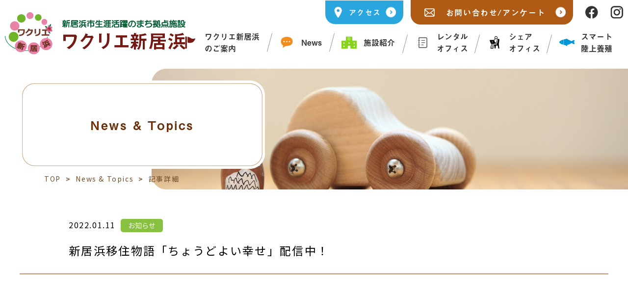

--- FILE ---
content_type: text/html; charset=UTF-8
request_url: https://wakurie.jp/news/post-1221/
body_size: 9660
content:
<!DOCTYPE html>
<html lang="ja">
<head>
<title>新居浜移住物語「ちょうどよい幸せ」配信中！ | News &amp; Topics | 新居浜市生涯活躍のまち拠点施設　ワクリエ新居浜</title>
<meta http-equiv="Content-Type" content="text/html; charset=UTF-8">
<meta content="yes" name="apple-mobile-web-app-capable">
<meta name="viewport" content="width=device-width,height=device-height,maximum-scale=1.0,user-scalable=no">
<meta name='robots' content='index, follow, max-image-preview:large, max-snippet:-1, max-video-preview:-1' />

	<!-- This site is optimized with the Yoast SEO plugin v26.8 - https://yoast.com/product/yoast-seo-wordpress/ -->
	<title>新居浜移住物語「ちょうどよい幸せ」配信中！ | News &amp; Topics | 新居浜市生涯活躍のまち拠点施設　ワクリエ新居浜</title>
	<meta name="description" content="ワクリエ新居浜ホームページの「News &amp; Topics」ページです。当施設に関する各種お知らせ、イベント情報、テナント募集情報などの様々な最新情報を発信していきます。" />
	<link rel="canonical" href="https://wakurie.jp/news/post-1221/" />
	<meta property="og:locale" content="ja_JP" />
	<meta property="og:type" content="article" />
	<meta property="og:title" content="新居浜移住物語「ちょうどよい幸せ」配信中！ | News &amp; Topics | 新居浜市生涯活躍のまち拠点施設　ワクリエ新居浜" />
	<meta property="og:description" content="ワクリエ新居浜ホームページの「News &amp; Topics」ページです。当施設に関する各種お知らせ、イベント情報、テナント募集情報などの様々な最新情報を発信していきます。" />
	<meta property="og:url" content="https://wakurie.jp/news/post-1221/" />
	<meta property="og:site_name" content="新居浜市生涯活躍のまち拠点施設 ワクリエ新居浜" />
	<meta property="article:published_time" content="2022-01-11T08:36:46+00:00" />
	<meta property="article:modified_time" content="2022-01-11T08:37:46+00:00" />
	<meta property="og:image" content="https://wakurie.jp/wp-content/uploads/2021/12/ちょうどよい幸せ（第1話サムネイル）.jpg" />
	<meta property="og:image:width" content="1920" />
	<meta property="og:image:height" content="1080" />
	<meta property="og:image:type" content="image/jpeg" />
	<meta name="author" content="waku-wp" />
	<meta name="twitter:card" content="summary_large_image" />
	<meta name="twitter:label1" content="執筆者" />
	<meta name="twitter:data1" content="waku-wp" />
	<script type="application/ld+json" class="yoast-schema-graph">{"@context":"https://schema.org","@graph":[{"@type":"Article","@id":"https://wakurie.jp/news/post-1221/#article","isPartOf":{"@id":"https://wakurie.jp/news/post-1221/"},"author":{"name":"waku-wp","@id":"https://wakurie.jp/#/schema/person/3e14deecf7ffa52b381e20169c9c839f"},"headline":"新居浜移住物語「ちょうどよい幸せ」配信中！","datePublished":"2022-01-11T08:36:46+00:00","dateModified":"2022-01-11T08:37:46+00:00","mainEntityOfPage":{"@id":"https://wakurie.jp/news/post-1221/"},"wordCount":0,"image":{"@id":"https://wakurie.jp/news/post-1221/#primaryimage"},"thumbnailUrl":"https://wakurie.jp/wp-content/uploads/2021/12/ちょうどよい幸せ（第1話サムネイル）.jpg","articleSection":["お知らせ"],"inLanguage":"ja"},{"@type":"WebPage","@id":"https://wakurie.jp/news/post-1221/","url":"https://wakurie.jp/news/post-1221/","name":"新居浜移住物語「ちょうどよい幸せ」配信中！ | News & Topics | 新居浜市生涯活躍のまち拠点施設　ワクリエ新居浜","isPartOf":{"@id":"https://wakurie.jp/#website"},"primaryImageOfPage":{"@id":"https://wakurie.jp/news/post-1221/#primaryimage"},"image":{"@id":"https://wakurie.jp/news/post-1221/#primaryimage"},"thumbnailUrl":"https://wakurie.jp/wp-content/uploads/2021/12/ちょうどよい幸せ（第1話サムネイル）.jpg","datePublished":"2022-01-11T08:36:46+00:00","dateModified":"2022-01-11T08:37:46+00:00","author":{"@id":"https://wakurie.jp/#/schema/person/3e14deecf7ffa52b381e20169c9c839f"},"description":"ワクリエ新居浜ホームページの「News & Topics」ページです。当施設に関する各種お知らせ、イベント情報、テナント募集情報などの様々な最新情報を発信していきます。","breadcrumb":{"@id":"https://wakurie.jp/news/post-1221/#breadcrumb"},"inLanguage":"ja","potentialAction":[{"@type":"ReadAction","target":["https://wakurie.jp/news/post-1221/"]}]},{"@type":"ImageObject","inLanguage":"ja","@id":"https://wakurie.jp/news/post-1221/#primaryimage","url":"https://wakurie.jp/wp-content/uploads/2021/12/ちょうどよい幸せ（第1話サムネイル）.jpg","contentUrl":"https://wakurie.jp/wp-content/uploads/2021/12/ちょうどよい幸せ（第1話サムネイル）.jpg","width":1920,"height":1080},{"@type":"BreadcrumbList","@id":"https://wakurie.jp/news/post-1221/#breadcrumb","itemListElement":[{"@type":"ListItem","position":1,"name":"ホーム","item":"https://wakurie.jp/"},{"@type":"ListItem","position":2,"name":"新居浜移住物語「ちょうどよい幸せ」配信中！"}]},{"@type":"WebSite","@id":"https://wakurie.jp/#website","url":"https://wakurie.jp/","name":"新居浜市生涯活躍のまち拠点施設 ワクリエ新居浜","description":"新居浜市生涯活躍のまち拠点施設 ワクリエ新居浜","potentialAction":[{"@type":"SearchAction","target":{"@type":"EntryPoint","urlTemplate":"https://wakurie.jp/?s={search_term_string}"},"query-input":{"@type":"PropertyValueSpecification","valueRequired":true,"valueName":"search_term_string"}}],"inLanguage":"ja"},{"@type":"Person","@id":"https://wakurie.jp/#/schema/person/3e14deecf7ffa52b381e20169c9c839f","name":"waku-wp","image":{"@type":"ImageObject","inLanguage":"ja","@id":"https://wakurie.jp/#/schema/person/image/","url":"https://secure.gravatar.com/avatar/563718efba9c7efbdda446f2c599c47ebee1b5f137439dc712723fd0990d71d1?s=96&d=mm&r=g","contentUrl":"https://secure.gravatar.com/avatar/563718efba9c7efbdda446f2c599c47ebee1b5f137439dc712723fd0990d71d1?s=96&d=mm&r=g","caption":"waku-wp"},"url":"https://wakurie.jp/author/waku-wp/"}]}</script>
	<!-- / Yoast SEO plugin. -->


<link rel="alternate" title="oEmbed (JSON)" type="application/json+oembed" href="https://wakurie.jp/wp-json/oembed/1.0/embed?url=https%3A%2F%2Fwakurie.jp%2Fnews%2Fpost-1221%2F" />
<link rel="alternate" title="oEmbed (XML)" type="text/xml+oembed" href="https://wakurie.jp/wp-json/oembed/1.0/embed?url=https%3A%2F%2Fwakurie.jp%2Fnews%2Fpost-1221%2F&#038;format=xml" />
		<!-- This site uses the Google Analytics by MonsterInsights plugin v9.11.1 - Using Analytics tracking - https://www.monsterinsights.com/ -->
		<!-- Note: MonsterInsights is not currently configured on this site. The site owner needs to authenticate with Google Analytics in the MonsterInsights settings panel. -->
					<!-- No tracking code set -->
				<!-- / Google Analytics by MonsterInsights -->
		<style id='wp-img-auto-sizes-contain-inline-css' type='text/css'>
img:is([sizes=auto i],[sizes^="auto," i]){contain-intrinsic-size:3000px 1500px}
/*# sourceURL=wp-img-auto-sizes-contain-inline-css */
</style>
<style id='wp-block-library-inline-css' type='text/css'>
:root{--wp-block-synced-color:#7a00df;--wp-block-synced-color--rgb:122,0,223;--wp-bound-block-color:var(--wp-block-synced-color);--wp-editor-canvas-background:#ddd;--wp-admin-theme-color:#007cba;--wp-admin-theme-color--rgb:0,124,186;--wp-admin-theme-color-darker-10:#006ba1;--wp-admin-theme-color-darker-10--rgb:0,107,160.5;--wp-admin-theme-color-darker-20:#005a87;--wp-admin-theme-color-darker-20--rgb:0,90,135;--wp-admin-border-width-focus:2px}@media (min-resolution:192dpi){:root{--wp-admin-border-width-focus:1.5px}}.wp-element-button{cursor:pointer}:root .has-very-light-gray-background-color{background-color:#eee}:root .has-very-dark-gray-background-color{background-color:#313131}:root .has-very-light-gray-color{color:#eee}:root .has-very-dark-gray-color{color:#313131}:root .has-vivid-green-cyan-to-vivid-cyan-blue-gradient-background{background:linear-gradient(135deg,#00d084,#0693e3)}:root .has-purple-crush-gradient-background{background:linear-gradient(135deg,#34e2e4,#4721fb 50%,#ab1dfe)}:root .has-hazy-dawn-gradient-background{background:linear-gradient(135deg,#faaca8,#dad0ec)}:root .has-subdued-olive-gradient-background{background:linear-gradient(135deg,#fafae1,#67a671)}:root .has-atomic-cream-gradient-background{background:linear-gradient(135deg,#fdd79a,#004a59)}:root .has-nightshade-gradient-background{background:linear-gradient(135deg,#330968,#31cdcf)}:root .has-midnight-gradient-background{background:linear-gradient(135deg,#020381,#2874fc)}:root{--wp--preset--font-size--normal:16px;--wp--preset--font-size--huge:42px}.has-regular-font-size{font-size:1em}.has-larger-font-size{font-size:2.625em}.has-normal-font-size{font-size:var(--wp--preset--font-size--normal)}.has-huge-font-size{font-size:var(--wp--preset--font-size--huge)}.has-text-align-center{text-align:center}.has-text-align-left{text-align:left}.has-text-align-right{text-align:right}.has-fit-text{white-space:nowrap!important}#end-resizable-editor-section{display:none}.aligncenter{clear:both}.items-justified-left{justify-content:flex-start}.items-justified-center{justify-content:center}.items-justified-right{justify-content:flex-end}.items-justified-space-between{justify-content:space-between}.screen-reader-text{border:0;clip-path:inset(50%);height:1px;margin:-1px;overflow:hidden;padding:0;position:absolute;width:1px;word-wrap:normal!important}.screen-reader-text:focus{background-color:#ddd;clip-path:none;color:#444;display:block;font-size:1em;height:auto;left:5px;line-height:normal;padding:15px 23px 14px;text-decoration:none;top:5px;width:auto;z-index:100000}html :where(.has-border-color){border-style:solid}html :where([style*=border-top-color]){border-top-style:solid}html :where([style*=border-right-color]){border-right-style:solid}html :where([style*=border-bottom-color]){border-bottom-style:solid}html :where([style*=border-left-color]){border-left-style:solid}html :where([style*=border-width]){border-style:solid}html :where([style*=border-top-width]){border-top-style:solid}html :where([style*=border-right-width]){border-right-style:solid}html :where([style*=border-bottom-width]){border-bottom-style:solid}html :where([style*=border-left-width]){border-left-style:solid}html :where(img[class*=wp-image-]){height:auto;max-width:100%}:where(figure){margin:0 0 1em}html :where(.is-position-sticky){--wp-admin--admin-bar--position-offset:var(--wp-admin--admin-bar--height,0px)}@media screen and (max-width:600px){html :where(.is-position-sticky){--wp-admin--admin-bar--position-offset:0px}}

/*# sourceURL=wp-block-library-inline-css */
</style><style id='global-styles-inline-css' type='text/css'>
:root{--wp--preset--aspect-ratio--square: 1;--wp--preset--aspect-ratio--4-3: 4/3;--wp--preset--aspect-ratio--3-4: 3/4;--wp--preset--aspect-ratio--3-2: 3/2;--wp--preset--aspect-ratio--2-3: 2/3;--wp--preset--aspect-ratio--16-9: 16/9;--wp--preset--aspect-ratio--9-16: 9/16;--wp--preset--color--black: #000000;--wp--preset--color--cyan-bluish-gray: #abb8c3;--wp--preset--color--white: #ffffff;--wp--preset--color--pale-pink: #f78da7;--wp--preset--color--vivid-red: #cf2e2e;--wp--preset--color--luminous-vivid-orange: #ff6900;--wp--preset--color--luminous-vivid-amber: #fcb900;--wp--preset--color--light-green-cyan: #7bdcb5;--wp--preset--color--vivid-green-cyan: #00d084;--wp--preset--color--pale-cyan-blue: #8ed1fc;--wp--preset--color--vivid-cyan-blue: #0693e3;--wp--preset--color--vivid-purple: #9b51e0;--wp--preset--gradient--vivid-cyan-blue-to-vivid-purple: linear-gradient(135deg,rgb(6,147,227) 0%,rgb(155,81,224) 100%);--wp--preset--gradient--light-green-cyan-to-vivid-green-cyan: linear-gradient(135deg,rgb(122,220,180) 0%,rgb(0,208,130) 100%);--wp--preset--gradient--luminous-vivid-amber-to-luminous-vivid-orange: linear-gradient(135deg,rgb(252,185,0) 0%,rgb(255,105,0) 100%);--wp--preset--gradient--luminous-vivid-orange-to-vivid-red: linear-gradient(135deg,rgb(255,105,0) 0%,rgb(207,46,46) 100%);--wp--preset--gradient--very-light-gray-to-cyan-bluish-gray: linear-gradient(135deg,rgb(238,238,238) 0%,rgb(169,184,195) 100%);--wp--preset--gradient--cool-to-warm-spectrum: linear-gradient(135deg,rgb(74,234,220) 0%,rgb(151,120,209) 20%,rgb(207,42,186) 40%,rgb(238,44,130) 60%,rgb(251,105,98) 80%,rgb(254,248,76) 100%);--wp--preset--gradient--blush-light-purple: linear-gradient(135deg,rgb(255,206,236) 0%,rgb(152,150,240) 100%);--wp--preset--gradient--blush-bordeaux: linear-gradient(135deg,rgb(254,205,165) 0%,rgb(254,45,45) 50%,rgb(107,0,62) 100%);--wp--preset--gradient--luminous-dusk: linear-gradient(135deg,rgb(255,203,112) 0%,rgb(199,81,192) 50%,rgb(65,88,208) 100%);--wp--preset--gradient--pale-ocean: linear-gradient(135deg,rgb(255,245,203) 0%,rgb(182,227,212) 50%,rgb(51,167,181) 100%);--wp--preset--gradient--electric-grass: linear-gradient(135deg,rgb(202,248,128) 0%,rgb(113,206,126) 100%);--wp--preset--gradient--midnight: linear-gradient(135deg,rgb(2,3,129) 0%,rgb(40,116,252) 100%);--wp--preset--font-size--small: 13px;--wp--preset--font-size--medium: 20px;--wp--preset--font-size--large: 36px;--wp--preset--font-size--x-large: 42px;--wp--preset--spacing--20: 0.44rem;--wp--preset--spacing--30: 0.67rem;--wp--preset--spacing--40: 1rem;--wp--preset--spacing--50: 1.5rem;--wp--preset--spacing--60: 2.25rem;--wp--preset--spacing--70: 3.38rem;--wp--preset--spacing--80: 5.06rem;--wp--preset--shadow--natural: 6px 6px 9px rgba(0, 0, 0, 0.2);--wp--preset--shadow--deep: 12px 12px 50px rgba(0, 0, 0, 0.4);--wp--preset--shadow--sharp: 6px 6px 0px rgba(0, 0, 0, 0.2);--wp--preset--shadow--outlined: 6px 6px 0px -3px rgb(255, 255, 255), 6px 6px rgb(0, 0, 0);--wp--preset--shadow--crisp: 6px 6px 0px rgb(0, 0, 0);}:where(.is-layout-flex){gap: 0.5em;}:where(.is-layout-grid){gap: 0.5em;}body .is-layout-flex{display: flex;}.is-layout-flex{flex-wrap: wrap;align-items: center;}.is-layout-flex > :is(*, div){margin: 0;}body .is-layout-grid{display: grid;}.is-layout-grid > :is(*, div){margin: 0;}:where(.wp-block-columns.is-layout-flex){gap: 2em;}:where(.wp-block-columns.is-layout-grid){gap: 2em;}:where(.wp-block-post-template.is-layout-flex){gap: 1.25em;}:where(.wp-block-post-template.is-layout-grid){gap: 1.25em;}.has-black-color{color: var(--wp--preset--color--black) !important;}.has-cyan-bluish-gray-color{color: var(--wp--preset--color--cyan-bluish-gray) !important;}.has-white-color{color: var(--wp--preset--color--white) !important;}.has-pale-pink-color{color: var(--wp--preset--color--pale-pink) !important;}.has-vivid-red-color{color: var(--wp--preset--color--vivid-red) !important;}.has-luminous-vivid-orange-color{color: var(--wp--preset--color--luminous-vivid-orange) !important;}.has-luminous-vivid-amber-color{color: var(--wp--preset--color--luminous-vivid-amber) !important;}.has-light-green-cyan-color{color: var(--wp--preset--color--light-green-cyan) !important;}.has-vivid-green-cyan-color{color: var(--wp--preset--color--vivid-green-cyan) !important;}.has-pale-cyan-blue-color{color: var(--wp--preset--color--pale-cyan-blue) !important;}.has-vivid-cyan-blue-color{color: var(--wp--preset--color--vivid-cyan-blue) !important;}.has-vivid-purple-color{color: var(--wp--preset--color--vivid-purple) !important;}.has-black-background-color{background-color: var(--wp--preset--color--black) !important;}.has-cyan-bluish-gray-background-color{background-color: var(--wp--preset--color--cyan-bluish-gray) !important;}.has-white-background-color{background-color: var(--wp--preset--color--white) !important;}.has-pale-pink-background-color{background-color: var(--wp--preset--color--pale-pink) !important;}.has-vivid-red-background-color{background-color: var(--wp--preset--color--vivid-red) !important;}.has-luminous-vivid-orange-background-color{background-color: var(--wp--preset--color--luminous-vivid-orange) !important;}.has-luminous-vivid-amber-background-color{background-color: var(--wp--preset--color--luminous-vivid-amber) !important;}.has-light-green-cyan-background-color{background-color: var(--wp--preset--color--light-green-cyan) !important;}.has-vivid-green-cyan-background-color{background-color: var(--wp--preset--color--vivid-green-cyan) !important;}.has-pale-cyan-blue-background-color{background-color: var(--wp--preset--color--pale-cyan-blue) !important;}.has-vivid-cyan-blue-background-color{background-color: var(--wp--preset--color--vivid-cyan-blue) !important;}.has-vivid-purple-background-color{background-color: var(--wp--preset--color--vivid-purple) !important;}.has-black-border-color{border-color: var(--wp--preset--color--black) !important;}.has-cyan-bluish-gray-border-color{border-color: var(--wp--preset--color--cyan-bluish-gray) !important;}.has-white-border-color{border-color: var(--wp--preset--color--white) !important;}.has-pale-pink-border-color{border-color: var(--wp--preset--color--pale-pink) !important;}.has-vivid-red-border-color{border-color: var(--wp--preset--color--vivid-red) !important;}.has-luminous-vivid-orange-border-color{border-color: var(--wp--preset--color--luminous-vivid-orange) !important;}.has-luminous-vivid-amber-border-color{border-color: var(--wp--preset--color--luminous-vivid-amber) !important;}.has-light-green-cyan-border-color{border-color: var(--wp--preset--color--light-green-cyan) !important;}.has-vivid-green-cyan-border-color{border-color: var(--wp--preset--color--vivid-green-cyan) !important;}.has-pale-cyan-blue-border-color{border-color: var(--wp--preset--color--pale-cyan-blue) !important;}.has-vivid-cyan-blue-border-color{border-color: var(--wp--preset--color--vivid-cyan-blue) !important;}.has-vivid-purple-border-color{border-color: var(--wp--preset--color--vivid-purple) !important;}.has-vivid-cyan-blue-to-vivid-purple-gradient-background{background: var(--wp--preset--gradient--vivid-cyan-blue-to-vivid-purple) !important;}.has-light-green-cyan-to-vivid-green-cyan-gradient-background{background: var(--wp--preset--gradient--light-green-cyan-to-vivid-green-cyan) !important;}.has-luminous-vivid-amber-to-luminous-vivid-orange-gradient-background{background: var(--wp--preset--gradient--luminous-vivid-amber-to-luminous-vivid-orange) !important;}.has-luminous-vivid-orange-to-vivid-red-gradient-background{background: var(--wp--preset--gradient--luminous-vivid-orange-to-vivid-red) !important;}.has-very-light-gray-to-cyan-bluish-gray-gradient-background{background: var(--wp--preset--gradient--very-light-gray-to-cyan-bluish-gray) !important;}.has-cool-to-warm-spectrum-gradient-background{background: var(--wp--preset--gradient--cool-to-warm-spectrum) !important;}.has-blush-light-purple-gradient-background{background: var(--wp--preset--gradient--blush-light-purple) !important;}.has-blush-bordeaux-gradient-background{background: var(--wp--preset--gradient--blush-bordeaux) !important;}.has-luminous-dusk-gradient-background{background: var(--wp--preset--gradient--luminous-dusk) !important;}.has-pale-ocean-gradient-background{background: var(--wp--preset--gradient--pale-ocean) !important;}.has-electric-grass-gradient-background{background: var(--wp--preset--gradient--electric-grass) !important;}.has-midnight-gradient-background{background: var(--wp--preset--gradient--midnight) !important;}.has-small-font-size{font-size: var(--wp--preset--font-size--small) !important;}.has-medium-font-size{font-size: var(--wp--preset--font-size--medium) !important;}.has-large-font-size{font-size: var(--wp--preset--font-size--large) !important;}.has-x-large-font-size{font-size: var(--wp--preset--font-size--x-large) !important;}
/*# sourceURL=global-styles-inline-css */
</style>

<style id='classic-theme-styles-inline-css' type='text/css'>
/*! This file is auto-generated */
.wp-block-button__link{color:#fff;background-color:#32373c;border-radius:9999px;box-shadow:none;text-decoration:none;padding:calc(.667em + 2px) calc(1.333em + 2px);font-size:1.125em}.wp-block-file__button{background:#32373c;color:#fff;text-decoration:none}
/*# sourceURL=/wp-includes/css/classic-themes.min.css */
</style>
<link rel='stylesheet' id='contact-form-7-css' href='https://wakurie.jp/wp-content/plugins/contact-form-7/includes/css/styles.css?ver=6.1.4' type='text/css' media='all' />
<link rel='stylesheet' id='wpcf7-redirect-script-frontend-css' href='https://wakurie.jp/wp-content/plugins/wpcf7-redirect/build/assets/frontend-script.css?ver=2c532d7e2be36f6af233' type='text/css' media='all' />
<script type="text/javascript" src="https://wakurie.jp/wp-includes/js/jquery/jquery.min.js?ver=3.7.1" id="jquery-core-js"></script>
<script type="text/javascript" src="https://wakurie.jp/wp-includes/js/jquery/jquery-migrate.min.js?ver=3.4.1" id="jquery-migrate-js"></script>
<link rel="https://api.w.org/" href="https://wakurie.jp/wp-json/" /><link rel="alternate" title="JSON" type="application/json" href="https://wakurie.jp/wp-json/wp/v2/posts/1221" /><link rel="EditURI" type="application/rsd+xml" title="RSD" href="https://wakurie.jp/xmlrpc.php?rsd" />
<meta name="generator" content="WordPress 6.9" />
<link rel='shortlink' href='https://wakurie.jp/?p=1221' />

<meta name="format-detection" content="telephone=no">
<link rel="shortcut icon" type="image/x-icon" href="https://wakurie.jp/wp-content/themes/wakurie/img/common/favicon.ico">
<!--[if IE]><meta http-equiv="X-UA-Compatible" content="IE=edge"><![endif]-->
<link rel="stylesheet" type="text/css" href="https://wakurie.jp/wp-content/themes/wakurie/css/reset.css" media="all">
<link rel="stylesheet" type="text/css" href="https://wakurie.jp/wp-content/themes/wakurie/css/animate.css" media="all">
<link rel="stylesheet" type="text/css" href="https://wakurie.jp/wp-content/themes/wakurie/css/slick.css" media="all">
<link href="https://wakurie.jp/wp-content/themes/wakurie/css/style.css?20210810" rel="stylesheet" type="text/css" media="all and (min-width : 737px)">
<link href="https://wakurie.jp/wp-content/themes/wakurie/css/style_sp.css?20210810" rel="stylesheet" type="text/css" media="only screen and (max-width : 736px)">
<link href="https://wakurie.jp/wp-content/themes/wakurie/fullcalendar/packages/core/main.css" rel="stylesheet" />
<link href="https://wakurie.jp/wp-content/themes/wakurie/fullcalendar/packages/daygrid/main.css" rel="stylesheet" />
<link href="https://wakurie.jp/wp-content/themes/wakurie/fullcalendar/packages/list/main.css" rel="stylesheet" />
<script src="https://wakurie.jp/wp-content/themes/wakurie/fullcalendar/packages/core/main.js"></script>
<script src="https://wakurie.jp/wp-content/themes/wakurie/fullcalendar/packages/interaction/main.js"></script>
<script src="https://wakurie.jp/wp-content/themes/wakurie/fullcalendar/packages/daygrid/main.js"></script>
<script src="https://wakurie.jp/wp-content/themes/wakurie/fullcalendar/packages/list/main.js"></script>
<script src="https://wakurie.jp/wp-content/themes/wakurie/fullcalendar/packages/google-calendar/main.js"></script>
<!--<script src="https://code.jquery.com/jquery-1.12.4.min.js" integrity="sha256-ZosEbRLbNQzLpnKIkEdrPv7lOy9C27hHQ+Xp8a4MxAQ=" crossorigin="anonymous"></script>
<script src="https://cdnjs.cloudflare.com/ajax/libs/jQuery-rwdImageMaps/1.6/jquery.rwdImageMaps.min.js"></script>	
<script>
$(function() {
$('img[usemap]').rwdImageMaps();
})
</script>-->

	
<script>
 (function(d) {
 var config = {
 kitId: 'dhf5zlc',
 scriptTimeout: 3000,
 async: true
 },
 h=d.documentElement,t=setTimeout(function(){h.className=h.className.replace(/\bwf-loading\b/g,"")+" wf-inactive";},config.scriptTimeout),tk=d.createElement("script"),f=false,s=d.getElementsByTagName("script")[0],a;h.className+="wf-loading";tk.src='https://use.typekit.net/'+config.kitId+'.js';tk.async=true;tk.onload=tk.onreadystatechange=function(){a=this.readyState;if(f||a&&a!="complete"&&a!="loaded")return;f=true;clearTimeout(t);try{Typekit.load(config)}catch(e){}};s.parentNode.insertBefore(tk,s)
 })(document);
</script>
<!-- Global site tag (gtag.js) - Google Analytics -->
<script async src="https://www.googletagmanager.com/gtag/js?id=G-QP8KB47RRS"></script>
<script>
  window.dataLayer = window.dataLayer || [];
  function gtag(){dataLayer.push(arguments);}
  gtag('js', new Date());

  gtag('config', 'G-QP8KB47RRS');
</script>	
</head>
<body id="news">
<script>
  document.addEventListener('DOMContentLoaded', function() {
    var calendarEl = document.getElementById('calendar');
    var calendar = new FullCalendar.Calendar(calendarEl, {
      plugins: [ 'interaction', 'dayGrid', 'list', 'googleCalendar'],
      header: {
        right: 'today prev,next',
        left: 'title',
       /* right: 'dayGridMonth,listYear'*/
      },
		locale: 'ja',
		// jQuery UI theme
        theme: false,
		 // 最初の曜日
        firstDay: 1, // 1:月曜日
		// 高さ(px)
        height: 580,
		        // ボタン文字列
        buttonText: {
            today:    '今日',
            month:    '月',
            week:     '週',
            day:      '日'
        },
		dayCellContent: function (e) {
  e.dayNumberText = e.dayNumberText.replace('日', '');
},
      displayEventTime: false, 
      googleCalendarApiKey: 'AIzaSyDqEk7jgSv9uKkO4MjPpTngbwU6KM1X_FI',
			 eventSources: [
            {
				//スケジュール1
                googleCalendarId: 'km7ulmjnuv8dl7be7au56bq8jc@group.calendar.google.com',
		        className: 'calendar_1'
				
            },
            {
				//スケジュール２
                googleCalendarId: 'wakurie.niihama@gmail.com',
                className: 'calendar_2'
            },
            {
				//スケジュール3
                googleCalendarId: 'avnp4qfgpi3p6vm6gauufto7v0@group.calendar.google.com',
                className: 'calendar_3'
            },
            {
				//スケジュール4
                googleCalendarId: 'l5rpkh0f42ft1u9n6153r883a0@group.calendar.google.com',
                className: 'calendar_4'
            }
				 
        ],
    });
    calendar.render();
  });
</script>
<div id="wrapper">
	<header>
		<div id="header">
			<div class="inner headinn">
				<div id="headerIn" class="clearfix">
					<h1 id="headerLogo"><a href="https://wakurie.jp/"><img src="https://wakurie.jp/wp-content/themes/wakurie/img/common/logo.png" alt=""></a></h1>
					<div class="headerIcon pr6n">
						<p class="blueIcon"><a href="https://wakurie.jp/#accressWrap"><span>アクセス</span></a></p>
						<p class="brownIcon"><a href="https://wakurie.jp/contact/">お問い合わせ/アンケート</a></p>
						<p class="wide"><a href="https://www.facebook.com/wakurieniihama" target="_blank" class="noicon"><img src="https://wakurie.jp/wp-content/themes/wakurie/img/common/head_sns01.png" alt=""></a></p>
						<p class="wide"><a href="https://www.instagram.com/wakurieniihama/" target="_blank" class="noicon"><img src="https://wakurie.jp/wp-content/themes/wakurie/img/common/head_sns02.png" alt=""></a></p>
					</div>
					<div id="headerLinks">
						<div class="btnMenu">
							<a href="javascript:void(0);">
								<img class="menu" src="https://wakurie.jp/wp-content/themes/wakurie/img/common/menu.png" alt="MENU">
								<img class="close" src="https://wakurie.jp/wp-content/themes/wakurie/img/common/close.png" alt="閉じる">
							</a>
						</div>
					</div><!-- /.headerLinks -->
					<nav id="gNavi">
						<ul class="clearfix pr6n pc">
							<li><a href="https://wakurie.jp/about/">ワクリエ新居浜<br>のご案内</a></li>
							<li class="news"><a href="https://wakurie.jp/news/">News</a></li>
							<li class="product"><a href="https://wakurie.jp/product/">施設紹介</a></li>
							<li class="must must2"><a href="https://wakurie.jp/product/%e3%83%ac%e3%83%b3%e3%82%bf%e3%83%ab%e3%82%aa%e3%83%95%e3%82%a3%e3%82%b91%e3%80%9c5/">レンタル<br class="pc">オフィス</a></li>
							<li class="must2 share"><a href="https://wakurie.jp/product/product-3791/">シェア<br class="pc">オフィス</a></li>
							<li class="must2 fish"><a href="https://wakurie.jp/smart/">スマート<br>陸上養殖</a></li>
						</ul>
						<div class="menuItem">
							<p class="title">MENU</p>
							<div class="menuList">
								<p><a href="https://wakurie.jp/">トップページ  ></a></p>
								<p><a href="https://wakurie.jp/news/">News  ></a></p>
								<p><a href="https://wakurie.jp/about/">ワクリエ新居浜のご案内  ></a></p>
								<p><a href="https://wakurie.jp/product/">施設ご紹介  ></a></p>
								<p><a href="https://wakurie.jp/#accressWrap">アクセス  ></a></p>
								<p><a href="https://wakurie.jp/product/%e3%83%ac%e3%83%b3%e3%82%bf%e3%83%ab%e3%82%aa%e3%83%95%e3%82%a3%e3%82%b91%e3%80%9c5/">レンタルオフィス  ></a></p>
								<p><a href="https://wakurie.jp/product/product-3791/">シェアオフィス  ></a></p>
								<p><a href="https://wakurie.jp/smart/">スマート陸上養殖  ></a></p>
							</div>
							<p class="menuBtn"><a href="https://yoyaku.wakurie.jp" target="_blank">施設予約はこちら</a></p>
							<p class="menuBtn"><a href="https://wakurie.jp/contact/" class="grow">お問い合わせ</a></p>
						</div>
					</nav><!-- /#gNavi -->
	                <div class="overlay"></div>
				</div><!-- /.headerIn -->
			</div>
		</div><!-- /#header -->
	</header>	<article>
		<div id="teaser">
			<div class="inner inner_a">
				<div class="teaserBox TBCineRGothic">
					<h2><span>News &amp; Topics</span></h2>
				</div>
				<div id="breadcrumb">
					<ul>
						<li><a href="https://wakurie.jp/">Top</a></li>
						<li><a href="https://wakurie.jp/news/">News &amp; Topics</a></li>
						<li>記事詳細</li>
					</ul>
				</div><!-- /.breadcrumb -->
			</div>
		</div><!-- /.teaser -->
		<div id="contents">
			<div id="main">
				<section class="detailWarp">
															
					<div class="inner inner_a">
						<div class="detailStyle">
							<h2><em>2022.01.11</em><span class="tidingsIcon01">お知らせ</span></h2>
							<p>新居浜移住物語「ちょうどよい幸せ」配信中！</p>
						</div>
						<div class="detailItem">
						
						<p><iframe title="YouTube video player" src="https://www.youtube.com/embed/G0d44GqlHk4" width="560" height="315" frameborder="0" allowfullscreen="allowfullscreen"><span data-mce-type="bookmark" style="display: inline-block; width: 0px; overflow: hidden; line-height: 0;" class="mce_SELRES_start">﻿</span></iframe></p>
						
						</div>
					</div>
					<div class="inner inner_a">						
						<div class="splitBox">
							<ul>
								<li>
																		<a href="https://wakurie.jp/news/post-1189/"><img src="https://wakurie.jp/wp-content/themes/wakurie/img/product/left.png" alt=""></a>
																	</li>
								<li><a href="https://wakurie.jp/news/" class="allPage">一覧へ戻る　></a></li>
								<li>
																		<a href="https://wakurie.jp/news/post-1231/"><img src="https://wakurie.jp/wp-content/themes/wakurie/img/product/right.png" alt=""></a>
																		</li>
							</ul>
						</div>
					</div>
									</section>
			</div><!-- /#main -->
		</div><!-- /#contents -->
	</article>
	<footer>
    	<div id="footer">
    		<div class="inner">
    		<p class="pageTop"><a href="#" class="op"><img src="https://wakurie.jp/wp-content/themes/wakurie/img/common/pagetop.png" alt="Page top"></a></p>
    			<div class="footerLogo"><span><img src="https://wakurie.jp/wp-content/themes/wakurie/img/common/logo_footer.png" alt=""></span>〒792-0003 <br class="sp">愛媛県新居浜市新田町１丁目８−５６<br>
電話 / FAX ０８９７−３９−６７８９<br>
Mail / <a href="mailto:info@wakurie.jp">info@wakurie.jp</a></div>
				<div class="foot_sns">
				<ul>
					<li><a href="https://www.facebook.com/wakurieniihama" target="_blank"><img src="https://wakurie.jp/wp-content/themes/wakurie/img/common/foot_sns01.png" alt=""></a></li>
					<li><a href="https://www.instagram.com/wakurieniihama/" target="_blank"><img src="https://wakurie.jp/wp-content/themes/wakurie/img/common/foot_sns02.png" alt=""></a></li>
					</ul>
				</div>
    			<div class="footerIn">
    				<ul>
    					<li><a href="https://wakurie.jp/">&#x25B6; トップページ</a></li>
						<li><a href="https://wakurie.jp/news/">&#x25B6; News &amp; Topics</a></li>
						<li><a href="https://wakurie.jp/#accressWrap">&#x25B6; アクセス</a></li>
						<li><a href="https://yoyaku.wakurie.jp" target="_blank">&#x25B6; 施設予約</a></li>
						<li><a href="https://wakurie.jp/smart">&#x25B6; スマート陸上養殖</a></li>
						<li><a href="https://www.niihamaiimono.com/" target="_blank">&#x25B6; オンラインショップ</a></li>
    				</ul>
					<ul>
						<li><a href="https://wakurie.jp/about/">&#x25B6; ワクリエ新居浜のご案内</a>
							<ul>
								<li><a href="https://wakurie.jp/about/#anchor01">&gt;ワクリエ新居浜とは</a></li>
								<li><a href="https://wakurie.jp/about/#anchor02">&gt;近隣施設の紹介</a></li>
								<li><a href="https://wakurie.jp/about/#anchor03">&gt;「若宮小学校」跡地</a></li>
								<li><a href="https://wakurie.jp/about/#anchor04">&gt;愛称「ワクリエ」について</a></li>
								<li><a href="https://wakurie.jp/product/product-123/">&gt;レンタルオフィス</a></li>
								<li><a href="https://wakurie.jp/product/product-3791/">&gt;シェアオフィス</a></li>
								<li><a href="https://wakurie.jp/about/#anchor06">&gt;運営会社</a></li>
							</ul>
						</li>
					</ul>
					<ul>
						<li><a href="https://wakurie.jp/product/">&#x25B6; 施設紹介</a>
							<ul>
								<li><a href="https://wakurie.jp/product/#anchor01">&gt;開館時間/休館日</a></li>	
								<li><a href="https://wakurie.jp/product/#anchor02">&gt;フロアマップ</a></li>
								<li><a href="https://wakurie.jp/product/#anchor03">&gt;主要施設紹介</a></li>
								<li><a href="https://wakurie.jp/product/#anchor04">&gt;施設利用料について</a></li>
							</ul>
						</li>
						<li><a href="https://wakurie.jp/contact">&#x25B6; お問い合わせ/アンケート</a>
							<ul>
								<li><a href="https://wakurie.jp/wp-content/uploads/2024/07/privacy_policy.pdf" target="_blank">&gt;プライバシーポリシー</a></li>	
							</ul>
						</li>
					</ul>
    			</div>
    			<p id="copyright">(C) 2021 Wakurie.</p>
    		</div>
        </div><!-- /#footer -->
	</footer>
</div><!-- /#wrapper -->
<script type="text/javascript" src="https://wakurie.jp/wp-content/themes/wakurie/js/jquery.min.js"></script>
<script type="text/javascript" src="https://wakurie.jp/wp-content/themes/wakurie/js/jquery.matchHeight-min.js"></script>
<script type="text/javascript" src="https://wakurie.jp/wp-content/themes/wakurie/js/jquery.biggerlink.min.js"></script>
<script type="text/javascript" src="https://wakurie.jp/wp-content/themes/wakurie/js/slick.js"></script>
<script type="text/javascript" src="https://wakurie.jp/wp-content/themes/wakurie/js/wow.min.js"></script>
<script type="text/javascript" src="https://wakurie.jp/wp-content/themes/wakurie/js/common.js"></script>

<script type="speculationrules">
{"prefetch":[{"source":"document","where":{"and":[{"href_matches":"/*"},{"not":{"href_matches":["/wp-*.php","/wp-admin/*","/wp-content/uploads/*","/wp-content/*","/wp-content/plugins/*","/wp-content/themes/wakurie/*","/*\\?(.+)"]}},{"not":{"selector_matches":"a[rel~=\"nofollow\"]"}},{"not":{"selector_matches":".no-prefetch, .no-prefetch a"}}]},"eagerness":"conservative"}]}
</script>
<script type="text/javascript" src="https://wakurie.jp/wp-includes/js/dist/hooks.min.js?ver=dd5603f07f9220ed27f1" id="wp-hooks-js"></script>
<script type="text/javascript" src="https://wakurie.jp/wp-includes/js/dist/i18n.min.js?ver=c26c3dc7bed366793375" id="wp-i18n-js"></script>
<script type="text/javascript" id="wp-i18n-js-after">
/* <![CDATA[ */
wp.i18n.setLocaleData( { 'text direction\u0004ltr': [ 'ltr' ] } );
//# sourceURL=wp-i18n-js-after
/* ]]> */
</script>
<script type="text/javascript" src="https://wakurie.jp/wp-content/plugins/contact-form-7/includes/swv/js/index.js?ver=6.1.4" id="swv-js"></script>
<script type="text/javascript" id="contact-form-7-js-translations">
/* <![CDATA[ */
( function( domain, translations ) {
	var localeData = translations.locale_data[ domain ] || translations.locale_data.messages;
	localeData[""].domain = domain;
	wp.i18n.setLocaleData( localeData, domain );
} )( "contact-form-7", {"translation-revision-date":"2025-11-30 08:12:23+0000","generator":"GlotPress\/4.0.3","domain":"messages","locale_data":{"messages":{"":{"domain":"messages","plural-forms":"nplurals=1; plural=0;","lang":"ja_JP"},"This contact form is placed in the wrong place.":["\u3053\u306e\u30b3\u30f3\u30bf\u30af\u30c8\u30d5\u30a9\u30fc\u30e0\u306f\u9593\u9055\u3063\u305f\u4f4d\u7f6e\u306b\u7f6e\u304b\u308c\u3066\u3044\u307e\u3059\u3002"],"Error:":["\u30a8\u30e9\u30fc:"]}},"comment":{"reference":"includes\/js\/index.js"}} );
//# sourceURL=contact-form-7-js-translations
/* ]]> */
</script>
<script type="text/javascript" id="contact-form-7-js-before">
/* <![CDATA[ */
var wpcf7 = {
    "api": {
        "root": "https:\/\/wakurie.jp\/wp-json\/",
        "namespace": "contact-form-7\/v1"
    }
};
//# sourceURL=contact-form-7-js-before
/* ]]> */
</script>
<script type="text/javascript" src="https://wakurie.jp/wp-content/plugins/contact-form-7/includes/js/index.js?ver=6.1.4" id="contact-form-7-js"></script>
<script type="text/javascript" id="wpcf7-redirect-script-js-extra">
/* <![CDATA[ */
var wpcf7r = {"ajax_url":"https://wakurie.jp/wp-admin/admin-ajax.php"};
//# sourceURL=wpcf7-redirect-script-js-extra
/* ]]> */
</script>
<script type="text/javascript" src="https://wakurie.jp/wp-content/plugins/wpcf7-redirect/build/assets/frontend-script.js?ver=2c532d7e2be36f6af233" id="wpcf7-redirect-script-js"></script>
<script src="https://cdnjs.cloudflare.com/ajax/libs/quicklink/2.2.0/quicklink.umd.js"></script>
<script>
window.addEventListener('load', () => {
  quicklink.listen();
});
</script>
</body>
</html>

--- FILE ---
content_type: text/css
request_url: https://wakurie.jp/wp-content/themes/wakurie/css/style.css?20210810
body_size: 11578
content:
@charset "UTF-8";
/*
 * style.css
 *
 *  version --- 1.0
 *  updated --- 2017/11/30
 */


/* !wrapper
---------------------------------------------------------- */

#loading{
	position: fixed;
	width: 100%;
	height: 100vh;
	left: 0;
	top: 0;
	z-index: 10000;
	background: #fff;
}
.loadingLogo{
	width: 100%;
	height: 100vh;
	background: url('../img/top/loading.png')no-repeat center center;
	display: none;
}
#wrapper {
  width: 100%;
  overflow: hidden;
  min-width: 1024px;
}
.unload {
	height: 100vh;
}
.inner{
	max-width: 1120px;
	padding: 0 10px;
	box-sizing: border-box;
	margin: 0 auto;
	width: 100%;
}
.inner.headinn{
	max-width: 1340px;
}
.inner_xl{
	max-width: 1084px;
}
.inner_s{
	max-width: 1058px;
}
.inner_m{
	max-width: 1066px;
}
.inner_a{
	max-width: 1220px;
}
.inner_b{
	max-width: 1020px;
}
/* !header
---------------------------------------------------------- */
#header {}
#headerIn{
	position: relative;
    padding: 23px 0 29px;
    height: 140px;
    box-sizing: border-box;
}
#headerLogo{
	display: inline-block;
}
.headerIcon {
    position: absolute;
    right: 0;
    top: 0;
    display: flex;
    align-items: center;
}
.headerIcon p{
	margin-left: 15px;
}

.headerIcon p.wide{
	margin-left: 25px;
}


.headerIcon p a{
	position: relative;
	display: block;
    border-bottom-right-radius: 20px;
    border-bottom-left-radius: 20px;
    letter-spacing: 0.1em;
    color: #fff;
}
.headerIcon p a:before{
	position: absolute;
	right: 15px;
	top: 50%;
	transform: translateY(-50%);
	text-align: center;
    background: url('../img/common/arrow_icon_white.png')no-repeat 0 0;
    width: 21px;
    height: 21px;
    content: '';
}

.headerIcon p a.noicon:before{
	background: none;
}
.headerIcon .blueIcon a {
    padding: 13px 45px 13px 48px;
    background: url('../img/common/access_icon.png')no-repeat 18px center #29a6dd;
    font-size: 1.5rem;
}
.headerIcon .brownIcon a {
    padding: 13px 56px 13px 72px;
    background: url('../img/common/email_icon.png')no-repeat 28px center #af5b15;
    font-size: 1.6rem;
}

#headerLinks{
	display: none;
}

/* !gNavi
---------------------------------------------------------- */
.menuItem{
	display: none;
}		
#gNavi{
	position: absolute;
	right: 0;
	bottom: 22px;
}
#gNavi ul{
	display: flex;
	align-items: center;
}
#gNavi ul li{
	padding-left: 20px;
    box-sizing: border-box;
    position: relative;
}
#gNavi ul li:before{
	position: absolute;
	left: 0;
	top: 0;
	background-color: #949494;
	width: 1px;
	height: 39px;
	content: '';
	-webkit-transform: rotate(15deg);
	   -moz-transform: rotate(15deg);
	    -ms-transform: rotate(15deg);
		 -o-transform: rotate(15deg);
			transform: rotate(15deg);
}

#gNavi ul li.must:before{
	position: absolute;
	left: 0;
	top: 0;
	background-color: #949494;
	width: 1px;
	height: 39px;
	/*margin-top: 14px;*/
	content: '';
	-webkit-transform: rotate(15deg);
	   -moz-transform: rotate(15deg);
	    -ms-transform: rotate(15deg);
		 -o-transform: rotate(15deg);
			transform: rotate(15deg);
}

#gNavi ul li.must2:before{
	top: 15px;
}





#gNavi ul li:first-child:before{
	display: none;
}
#gNavi ul li a{
	padding: 7px 20px 8px 45px;
    box-sizing: border-box;
    color: #333333;
    font-size: 1.6rem;
    display: block;
    background: url('../img/common/gNavi_01.png')no-repeat left center;
}
#gNavi ul li.news a{
    background: url('../img/common/gNavi_02.png')no-repeat left center;
}
#gNavi ul li.product a{
    background: url('../img/common/gNavi_03.png')no-repeat left center;
}
#gNavi ul li.must a{
    background: url('../img/common/gNavi_04.png')no-repeat left center;
    padding-right: 0;
}
#gNavi ul li.fish a{
    background: url('../img/common/gNavi_05.png')no-repeat left center;
}
#gNavi ul li.share a{
    background: url('../img/common/gNavi_06.png')no-repeat left center;
}

#gNavi ul li.must2 a{
	padding-right: 18px;
}



/* !mainVisual
---------------------------------------------------------- */
#mainVisual {
	position: relative;
	width: 100%;
	height: 560px;
	background: url('../img/top/bg_01.png')no-repeat left bottom 30px;
	background-size: 100% auto;
}

#mainVisual .mainSlider iframe {
    width: 100%;
    height: 100%;
    border-radius: 20px;
    z-index: 100;
}

#mainVisual .mainSlider {
	position: relative;
	width: 100%;
	height: 560px;
}
#mainVisual .mainSliderItem {
	width: 100%;
	height: 560px;
	background-position: center center;
	background-repeat: no-repeat;
	background-size: cover;
	border-radius: 20px;
    margin: 0 15px;
    position: relative;
	display: block;
}
#mainVisual .slick-arrow {
  position: absolute;
  border: 0;
  width: 65px;
  height: 66px;
  display: block;
  text-indent: -9999px;
  top: 50%;
  margin-top: -26px;
  z-index: 999;
}
#mainVisual .slick-prev {
  background: url(../img/top/ico_prev01.png) center center no-repeat;
  background-size: 100%;
  left: 15px;
}
#mainVisual .slick-next {
  background: url(../img/top/ico_next01.png) center center no-repeat;
  background-size: 100%;
  right: 15px;
}
#mainVisual .mainStyle {
    position: absolute;
    left: 0;
    bottom: 0;
    z-index: 22;
    width: 100%;
}
.mainSliderInfo{
  background: url('../img/top/bg_02.png') center center no-repeat;
  width: 291px;
  height: 291px;
  display: inline-flex;
  align-items: center;
  justify-content: center;
  color: #754c24;
  font-size: 2.5rem;
  letter-spacing: 0.1em;
  line-height: 2.04;
}
#mainVisual .mainBox {
    position: absolute;
    right: 0;
    bottom: -30px;
    z-index: 22;
    width: 100%;
    opacity: 0;
}
.mainBoxInner{
    display: flex;
    align-items: center;
    justify-content: flex-end;
}
.mainBoxInner ul{
	display: flex;
	align-items: center;
}
.mainBoxInner ul li{
	margin-left: 15px;
}
.mainBoxInner ul li a{
	box-sizing: border-box;
	display: block;
	color: #fff;
	border-radius: 50%;
	width: 182px;
	height: 182px;
	display: flex;
	justify-content: center;
	text-align: center;
	box-shadow: 0 0 8px rgba(58, 44, 23, 0.75);
	background-color: #ffffff;
}
.mainBoxInner ul li a.green{
	border: 4px solid #d3aa89;
}
.mainBoxInner ul li a.pink{
	border: 4px solid #f6ab3b;
}
.mainBoxInner ul li a.soon{
	position: relative;
}
.mainBoxInner ul li a.soon:before{
	position: absolute;
	top: 0;
	left: 0;
	width: 100%;
	height: 100%;
	content: '';
	border-radius: 50%;
	background-color: rgba(58, 44, 23, 0.5);
}
.soonFont{
	position: absolute;
	top: 50%;
	left: 50%;
	transform: translate(-50%, -50%);
	text-align: center;
	color: #fff;
	font-size: 23px;
	line-height: 1.39;
	letter-spacing: 0.1em;
}
.soonSub{
	position: absolute;
	top: -8px;
	text-align: center;
	color: #4d4d4d;
	font-size: 1.8rem;
	background-color: #ffffff;
	border-radius: 20px;
    padding: 7px 17px;
}
.soonSub:before{
	position: absolute;
	bottom: -16px;
	left: 50%;
	transform: translateX(-50%);
	background: url('../img/top/arrow_icon_down.png') 0 0 no-repeat;
	width: 25px;
	height: 21px;
	content: '';
}
.mainImg{
	margin: 15px 0 2px;
}
.maininfo{
	display: flex;
	align-items: center;
	justify-content: center;
	font-size: 2.8rem;
	line-height: 1.07;
	margin: 2px 0 8px;
}
.mainMess{
	border-radius: 10px;
	letter-spacing: 0.1em;
	font-size: 1.5rem;
	display: inline-block;
	box-sizing: border-box;
	padding: 7px 40px 6px 20px;
   background: url('../img/common/arrow_icon_white.png') right 10px center no-repeat;
}

.mainBoxInner ul li a.green .maininfo{
	color: #682f0a;
}
.mainBoxInner ul li a.pink .maininfo{
	color: #f28e1e;
}

.mainBoxInner ul li a.green .mainMess{
   background: url('../img/common/arrow_icon_white.png') right 10px center no-repeat #682f0a;
}
.mainBoxInner ul li a.pink .mainMess{
   background: url('../img/common/arrow_icon_white.png') right 10px center no-repeat #f28e1e;
}



@media screen and (max-width: 1100px){
#headerLogo {
    width: 28%;
}
}
@media screen and (max-width: 959px){
#headerLogo {
    width: 25%;
}
#gNavi ul li a {
    font-size: 1.3rem;
}
}

/* !teaser
---------------------------------------------------------- */
#teaser {
	background: url('../img/about/teaser.png')no-repeat right 0;
	min-height: 246px;
	padding: 24px 0 0;
	position: relative;
	box-sizing: border-box;
}
#contact #teaser {
	background: url('../img/contact/teaser.png')no-repeat right 0;
	min-height: 246px;
}
#product #teaser {
	background: url('../img/product/teaser.png')no-repeat right 0;
	min-height: 246px;
}
#news #teaser {
	background: url('../img/news/teaser.png')no-repeat right 0;
	min-height: 246px;
}

#smart #teaser {
	background: url('../img/smart/teaser.png')no-repeat right 0;
	min-height: 246px;
}
#office #teaser, #officetest #teaser{
	background: url('../img/office/teaser.png')no-repeat right 0;
	min-height: 246px;
}

.teaserBox{
	background: url('../img/about/teaser_bg.png')no-repeat 0 0;
	width: 500px;
	height: 180px;
	display: flex;
	align-items: center;
	justify-content: center;
	background-size: cover;
	color: #682f0a;
	font-size: 2.5rem;
	letter-spacing: 0.1em;
	text-align: center;
	position: relative;
	z-index: 10;
}
.teaserBox span{
	display: block;
	font-size: 1.5rem;
	margin-bottom: 10px;
}
.teaserBox ins{
	display: block;
	font-size: 1.7rem;
	text-decoration: none;
	margin-bottom: 5px;
}


.teaserBox p{
	font-size: 2.0rem;
}

#news .teaserBox span {
    font-size: 2.5rem;
    margin-bottom: 0;
}
/* !breadcrumb
---------------------------------------------------------- */
#breadcrumb{
	position: relative;
	z-index: 9;
	width: 100%;
	color: #754c24;
	letter-spacing: 0.1em;
	padding: 7px 0 0 50px;
	box-sizing: border-box;
}
#breadcrumb ul li a{
	color: #754c24;
}
#breadcrumb ul li:first-child a{
	text-transform: uppercase;
}
#breadcrumb ul li {
    display: inline-block;
    position: relative;
    padding-right: 25px;
    font-size: 1.4rem;
}
#breadcrumb ul li:before {
    position: absolute;
    right: 7px;
    top: 50%;
    transform: translateY(-50%);
    z-index: 2;
    content: "";
    background: url('../img/common/breadcrumb.png')no-repeat;
    background-size: 100% auto;
    width: 8px;
    height: 7px;
}
#breadcrumb ul li:last-of-type {
    padding-right: 0;
}
#breadcrumb ul li:last-of-type:before{content: none;}
#breadcrumb ul li a:hover{text-decoration: underline;}
/* !pageTop
---------------------------------------------------------- */
.pageTop {}

/* !footer
---------------------------------------------------------- */
#footer {
	background-color: #68351e;
	padding: 33px 0 30px;
}
#footer .inner{
	position: relative;
}
.footerLogo{
	border-bottom: 1px solid #fff;
	padding-bottom: 13px;
	color: #fff;
	font-size: 1.8rem;
	letter-spacing: 0.1em;
}

.footerLogo a{
	color: #fff;
}

.footerLogo span{
	float: left;
	/*display: inline-block;*/
	padding: 0 45px 0 50px;
	box-sizing: border-box;
	vertical-align: middle;
	position: relative;
	top: -8px;
}

.foot_sns{
	display: none;
}

.footerIn{
	padding: 40px 0;
	display: flex;
	justify-content: center;
}
.footerIn > ul{
	padding: 0 50px;
}
.footerIn > ul li a{
	color: #ffffff;
	font-size: 18px;
	display: inline-block;
	margin: 10px 0;
}
.footerIn > ul ul{
	padding-left: 24px;
}
.footerIn > ul ul li a{
	color: #ffffff;
	font-size: 16px;
	display: inline-block;
	margin: 5px 0;
}

.footerIn  ul li a.nolink{
	pointer-events: none;
	color: #b49a8f;
}

#copyright{
	text-align: center;
	color: #fff;
	font-size: 1.6rem;
	letter-spacing: 0.1em;
}
.pageTop{
	position: absolute;
	right: 0;
	top: -72px;
}
.pageTop a{
	display: block;
}
/* !h(n)eading
---------------------------------------------------------- */
.hdL {
	text-align: center;
	font-size: 2.5rem;
	color: #751a15;
	letter-spacing: 0.1em;
	line-height: 1.1848;
	position: relative;
	padding-bottom: 20px;
}
.hdL p{
	display: inline-block;
}
.hdL em{
	display: block;
	font-size: 1.5rem;
	color: #c1976d;
	margin-bottom: 20px;
}
.hdL:before{
	position: absolute;
	bottom: 0;
	left: 50%;
	transform: translateX(-50%);
	background-color: #87c13f;
	width: 53px;
	height: 3px;
	content: '';
	border-radius: 3px;
}

.hdM {
	color: #754c24;
	font-size: 2.5rem;
	letter-spacing: 0.1em;
	text-align: center;
}
.hdM span{
	display: inline-block;
	background: url('../img/top/calendar_img01.png')no-repeat left center;
	padding-left: 34px;
	box-sizing: border-box;
}
.hdS {
	text-align: center;
	color: #754c24;
	font-size: 2.5rem;
	border-bottom: 2px solid #bc7439;
	letter-spacing: 0.1em;
	padding-bottom: 20px;
}

.hd01 {
	text-align: center;
	color: #682f0a;
	font-size: 2.5rem;
	letter-spacing: 0.1em;
	border-bottom: 2px solid #c1976d;
	padding-bottom: 30px;
	pointer-events: none;
}
.hd01 span{
	display: inline-block;
	padding: 0 65px;
	box-sizing: border-box;
	position: relative;
}





.jumpaWarap{
	padding: 40px 0 10px;
}
.jumpaWarap ul{
	display: flex;
	align-items: center;
	justify-content: center;
}
.jumpaWarap ul li{
	padding:9px 30px 10px;
	box-sizing: border-box;
	border-left: 1px solid #751a15;
}
.jumpaWarap ul li:first-child{
	border-left: 0;
}
.jumpaWarap ul li a{
	display: block;
	color: #751a15;
	font-size: 1.8rem;
	letter-spacing: 0.1em;
}

@media screen and (max-width: 959px){
.jumpaWarap ul li a {
    font-size: 1.6rem;
}	
}
/* !list
---------------------------------------------------------- */
.list01 {}

/* !table
---------------------------------------------------------- */
.table01 {}


/* !top__________Page
---------------------------------------------------------- */
.tidingsWrap{
	position: relative;
	padding: 63px 0 15px;
}

.tidingsItem{
	padding: 2px 0 5px 70px;
    box-sizing: border-box;
	background: url('../img/top/news_img01.png')no-repeat left 0;
	position: relative;
}
.tidingsList{
	border-bottom: 3px solid #e81c24;
	padding-bottom: 14px;
    box-sizing: border-box;
	overflow: hidden;
    padding-right: 110px;
}
.tidingsSub{
	color: #e81c24;
	font-size: 2rem;
	letter-spacing: 0.1em;
	padding-right: 20px;
    box-sizing: border-box;
	position: relative;
	float: left;
	margin-right: 20px;
	height: 70px;
}
.tidingsSub:before{
	position: absolute;
	top: -2px;
	right: 0;
	content: '';
	background: #e81c24;
	width: 1px;
	height: 35px;
}
.tidingsList dl{
	display: table;
	overflow: hidden;
}
.tidingsList dl dt,.tidingsList dl dd{
	display: table-cell;
	font-size:1.7rem;
	letter-spacing: 0.1em;
}
.tidingsList dl dt{
	width: 110px;
}
.tidingsList dl dd{
	padding-left: 13px;
    box-sizing: border-box;
}
.tidingsList dl dd a{
	display: inline-block;
	overflow : hidden;
	text-overflow: ellipsis;
	display: -webkit-box;
	-webkit-line-clamp: 1;
	-webkit-box-orient: vertical;
}

.otherLink {
    position: absolute;
    right: 30px;
    bottom: 0;
    font-size: 1.6rem;
    letter-spacing: 0.1em;
    top: 0;
    margin: auto;
}

.tidingsBox{
	margin: 60px 0 0;
	position: relative;
}
.otherBtn{
	position: absolute;
	top:17px;
	right: 0;
	border: 1px solid #bc7439;
	color: #bc7439;
	font-size: 1.6rem;
	letter-spacing: 0.1em;
	background-color: #fff;
	border-radius: 10px;
	padding: 10px 25px;
}

.tidingsStyle ul{
	margin-left: -43px;
	margin-top: 40px;
	display: flex;
	flex-wrap: wrap;
}
.tidingsStyle ul li{
	float: left;
	width: 25%;
	padding-left: 43px;
	box-sizing: border-box;
}
.tidingsStyle ul li a{
	display: block;
}
.tidingsStyle ul li a:hover{
  opacity: 0.8;
  transition: all 0.5s;
  text-decoration: none;
}

.tidingsPic{
	border-radius: 20px;
	padding: 4px;
	border: 2px solid #c1976d;
	box-sizing: border-box;
}
.tidingsPic img{
	width: 100%;
	-webkit-border-radius: 15px;
	-moz-border-radius: 15px;
	border-radius: 15px;
}
.tidingsDate{
	font-size: 1.6rem;
	letter-spacing: 0.1em;
	margin: 10px 0;
}
.tidingsDate span {
    display: inline-block;
    margin-left: 8px;
    background-color: #87c13f;
	/*background-color: #ec2028;*/
    border-radius: 8px;
    color: #fff;
    font-size: 1.6rem;
    padding: 1px 0;
    box-sizing: border-box;
    max-width: 136px;
    width: 100%;
    text-align: center;
}


.tidingsDate span.tidingsIcon00{
	background-color: #ec2028;
} 

.tidingsDate span.tidingsIcon02{
    background-color: #ff7ba7;
} 
.tidingsDate span.tidingsIcon03{
    background-color: #754c24;
} 
.tidingsTxt{
	overflow : hidden;
	text-overflow: ellipsis;
	display: -webkit-box;
	-webkit-line-clamp: 2;
	-webkit-box-orient: vertical;
	color: #4d4d4d;
}

.backdrop{
	background: url('../img/top/bg_05.png')no-repeat 0 0;
	background-size: cover;
}
.calendarWrap{
	padding: 75px 0;
	text-align: center;
}
.calendarItem{
	margin-top: 11px;
}

/*
.calendarItem p{
	display: inline-block;
	border: 2px solid #deba9c;
    box-sizing: border-box;
    border-radius: 8px;
}
*/

.calendarItem{
	width: 838px;
	height: 650px;
	margin: 11px auto 0;
	display: inline-block;
	border: 2px solid #deba9c;
    box-sizing: border-box;
    border-radius: 8px;
	overflow: hidden;
	padding: 27px 40px;
}

.withWrap{
	background: url('../img/top/bg_06.png')no-repeat 0 0;
	background-size: cover;
	padding: 65px 0 75px;
}
.withItem{
	margin: 45px 0 0;
}
.withLeft{
	float: left;
	width: 49%;
}
.withLeft p{
	border-radius: 30px;
	box-shadow: 0 0 8px rgba(58, 44, 23, 0.75);
}
.withOvh{
	overflow: hidden;
	padding-left: 90px;
	box-sizing: border-box;
}

.withInfo{
	font-size: 2.5rem;
	color: #333;
	line-height: 2;
	letter-spacing: 0.1em;
}
.withTxt{
	font-size: 1.7rem;
	color: #333;
	line-height: 1.94;
	letter-spacing: 0.1em;
	margin: 20px 0 30px;
}
.btnStyle{}
.btnStyle a{
	color: #fff;
	background: url(../img/common/arrow_icon_fff.png) right 20px center no-repeat;
	background-size: 35px auto;
	background-color: #87c13f;
	font-size: 2rem;
	letter-spacing: 0.1em;
	border-radius: 25px;
	display: flex;
	align-items: center;
	justify-content: center;
	width: 100%;
	max-width: 414px;
	height: 86px;
	box-sizing: border-box;
	border: 2px solid #87c13f;
}
.btnStyle a:hover{
	color: #39b04a;
	background: url(../img/common/arrow_icon_green.png) right 20px center no-repeat;
	background-size: 35px auto;
	background-color: #fff;
	box-sizing: border-box;
	opacity: 1;

}
.wakirieWrap{
	position: relative;
	padding: 60px 0;
}

.wakirieItem{
	margin: 60px 0 0;
}
.wakirieItem ul{
	margin-left: -77px;
}
.wakirieItem ul li{
	float: left;
	width: 33.33%;
	padding-left: 77px;
	box-sizing: border-box;
}
.wakirieImg{
	position: relative;
}
.wakirieImg img{
	width: 100%;
}
.wakirieImg .wakirieIcon{
	position: absolute;
	top: -40px;
	left: 50%;
	transform: translateX(-50%);
	border-radius: 50%;
	background-color: #fff;
	box-shadow: 0 0 7px rgba(58, 44, 23, 0.75);
	color: #754c24;
	font-size: 3rem;
	letter-spacing: 0.1em;
	width: 74px;
	height: 74px;
	display: flex;
	align-items: center;
	justify-content: center;
}
.wakirieTxt{
	color: #754c24;
	font-size: 2.5rem;
	line-height: 1.52;
	letter-spacing: 0.1em;
	text-align: center;
	margin-top: 10px;
}

.facilityWrap{
	padding: 60px 0 110px;
}

.facilityTitle{
	text-align: center;
	color: #876239;
	font-size: 3rem;
	letter-spacing: 0.1em;
	padding: 35px 0 7px;
}
.facilityItem{
	background: url('../img/top/facility_img_01.png')no-repeat right center;
	min-height: 360px;
}
.facilityItem02{
	background: url('../img/top/facility_img_02.png')no-repeat left center;
	min-height: 360px;
}
.facilityItem02 .facilityBox{
	border: 4px solid #ffd4f2;
	float: right;
}
.facilityItem02 .facilityIcon{
	color: #ff7ba7;
    border: 5px solid #ff7ba7;
}
.facilityItem02 .facilityMess {
    color: #ff7ba7;
}
.facilityItem02 .facilityBtn a {
    border: 5px solid #fca9cf;
    background-color: #ff7ba7;
}
.facilityItem03{
	background: url('../img/top/facility_img_03.png')no-repeat right center;
	min-height: 360px;
}
.facilityItem03 .facilityBox{
	border: 4px solid #d6f2ad;
}
.facilityItem03 .facilityIcon{
	color: #87c13f;
    border: 5px solid #87c13f;
}
.facilityItem03 .facilityMess {
    color: #39b04a;
}
.facilityItem03 .facilityBtn a {
    border: 5px solid #d6f2ad;
    background-color: #39b04a;
}
.facilityItem04{
	background: url('../img/top/facility_img_04.png')no-repeat left center;
	min-height: 360px;
}
.facilityItem04 .facilityBox{
	border: 4px solid #f6ab3b;
	float: right;
}
.facilityItem04 .facilityIcon{
	color: #f28e1e;
    border: 5px solid #f28e1e;
}
.facilityItem04 .facilityMess {
    color: #ec5a24;
}
.facilityItem04 .facilityBtn a {
    border: 5px solid #ffcc73;
    background-color: #f28e1e;
}
.facilityBox{
	border-radius: 50%;
	border: 4px solid #f7d3b2;
	background-color: #fff;
	width: 100%;
	max-width: 484px;
	min-height: 499px;
	display: flex;
	align-items: center;
	justify-content: center;
	box-sizing: border-box;
	padding: 0 60px;
	position: relative;
}
.facilityIcon{
	position: absolute;
	left: 70px;
	top: -20px;
	width: 105px;
	height: 105px;
	background-color: #fff;
	display: flex;
	align-items: center;
	justify-content: center;
	font-size: 4rem;
	color: #876239;
	border: 5px solid #876239;
	border-radius: 50%;
	box-sizing: border-box;
}
.facilityMess{
	text-align: center;
	color: #876239;
	font-size: 3rem;
}
.facilityTxt{
	line-height: 1.764;
	font-size: 1.7rem;
	letter-spacing: 0.05em;
	margin: 20px 0 25px;
	color: #4d4d4d;
}
.facilityBtn{
	text-align: center;
}
.facilityBtn a{
	align-items: center;
    justify-content: center;
    border-radius: 20px;
    border: 5px solid #d1bea6;
    box-sizing: border-box;
    background-color: #876239;
    color: #fff;
    font-size: 1.7rem;
    padding: 13px 49px 14px 20px;
    display: inline-block;
    position: relative;
}
.facilityBtn a:before{
	position: absolute;
	right: 16px;
	top: 50%;
	transform: translateY(-50%);
	content: '';
	width: 21px;
	height: 21px;
	background: url(../img/common/arrow_icon_white.png) right center no-repeat;
	background-size: 100% auto;
}

.facilityBtn a:hover{
    border: 5px solid #876239;
    background-color: #fff;
    color: #876239;
}
.facilityBtn a:hover:before{
	background: url(../img/common/arrow_icon_gray.png) right center no-repeat;
	background-size: 100% auto;
}

.facilityItem02 .facilityBtn a:hover{
    border: 5px solid #ff7ba7;
    background-color: #fff;
    color: #ff7ba7;
}
.facilityItem02 .facilityBtn a:hover:before{
	background: url(../img/common/arrow_icon_pink.png) right center no-repeat;
	background-size: 100% auto;
}
.facilityItem03 .facilityBtn a:hover{
    border: 5px solid #39b04a;
    background-color: #fff;
    color: #39b04a;
}
.facilityItem03 .facilityBtn a:hover:before{
	background: url(../img/common/arrow_icon_aoyi.png) right center no-repeat;
	background-size: 100% auto;
}
.facilityItem04 .facilityBtn a:hover{
    border: 5px solid #f28e1e;
    background-color: #fff;
    color: #f28e1e;
}
.facilityItem04 .facilityBtn a:hover:before{
	background: url(../img/common/arrow_icon_sun.png) right center no-repeat;
	background-size: 100% auto;
}








.facilityLinks{
	text-align: center;
	margin-top: 45px;
}
.facilityLinks a{
	display: inline-flex;
	align-items: center;
	justify-content: center;
	background: url(../img/common/arrow_icon_white.png) right 22px center no-repeat;
	background-size: 35px auto;
	background-color: #682f0a;
	color: #fff;
	font-size: 2rem;
	border-radius: 25px;
	width: 100%;
	max-width: 414px;
	height: 86px;
}

.anchorWrap{
	padding: 35px 0 0;
	overflow: hidden;
}
.anchorWrap ul{
	margin-left: -5px;
}
.anchorWrap ul li{
	float: left;
	width: 25%;
	padding-left: 5px;
	box-sizing: border-box;
}
.anchorWrap ul li a{
	display: block;
	text-align: center;
	padding: 87px 0 17px;
	border-left: 1px solid #aeaeae;
	background: url('../img/common/anchor01.png') center top 22px no-repeat;
}
.anchorWrap ul li a.email{
	background: url('../img/common/anchor02.png') center top 22px no-repeat;
}
.anchorWrap ul li a.yoyaku{
	background: url('../img/common/anchor03.png') center top 22px no-repeat;
}
.anchorWrap ul li a.car{
	background: url('../img/common/anchor04.png') center top 22px no-repeat;
	/*pointer-events: none;*/
	position: relative;
}
.anchorWrap ul li:last-child a{
	border-right: 1px solid #aeaeae;
}
.anchorWrap ul li a .anchorTxt{
	font-size: 2.3rem;
	color: #876239;
	line-height: 1.217;
	display: flex;
	align-items: center;
	justify-content: center;
	background: url('../img/common/arrow_icon_palm.png') right 27px center no-repeat;
}
.anchorWrap ul li a:hover .anchorTxt{
	background: url('../img/common/arrow_icon_orange.png') right 27px center no-repeat;
	color: #f28e1e;
}
.anchorWrap ul li a:hover{
	background: url('../img/common/anchor01_01.png') center top 22px no-repeat;
}
.anchorWrap ul li a.email:hover{
	background: url('../img/common/anchor02_02.png') center top 22px no-repeat;
}
.anchorWrap ul li a.yoyaku:hover{
	background: url('../img/common/anchor03_03.png') center top 22px no-repeat;
}
.anchorWrap ul li a.car:hover{
	background: url('../img/common/anchor04_04.png') center top 22px no-repeat;
}
/*
.anchorWrap ul li a.car:before {
    position: absolute;
    top: 0;
    left: 0;
    right: 0;
    margin: auto;
    width: calc(100% - 6px);
    height: 100%;
    content: '';
    background-color: rgba(117, 76, 36, 0.5);
}
*/
.anchorWrap .soonSub {
    top: -25px;
	left: 50%;
	transform: translateX(-50%);
	width: 100%;
	max-width: 161px;
}
.accressMap{
	width: 100%;
	height: 400px;
	padding-top: 35px;
}
.accressMap iframe{
	width: 100%;
	height: 100%;
}

.accressWrap{
	padding: 80px 0 0;
}
.accressSub{
	text-align: center;
	font-size: 1.8rem;
	letter-spacing: 0.1em;
	color: #333333;
	padding: 30px 0 80px;
}

.accressItem dl{
	display: table;
	width: 100%;
	padding-bottom: 32px;
}
.accressItem dl:first-child{
	border-bottom: 1px solid #aeaeae;
	margin-bottom: 32px;
}
.accressItem dl dt,.accressItem dl dd{
	display: table-cell;
	vertical-align: middle;
    padding: 7px 0;
    box-sizing: border-box;
}
.accressItem dl dt{
	width:400px;
	font-size: 2.5rem;
	color: #754c24;
	letter-spacing: 0.1em;
	line-height: 1.1848;
	border-right: 1px solid #aeaeae;
}
.accressItem dl dd{
	padding-left: 30px;
	font-size: 1.4rem;
	color: #4d4d4d;
	letter-spacing: 0.1em;
	line-height: 2.07;
}
.accressItem dl dt span {
    display: inline-block;
    vertical-align: middle;
	margin-right: 20px;
}


.accressList{
	padding: 90px 0;
	text-align: center;
}
.accressList ul{
	display: flex;
    justify-content: space-between;
    flex-wrap: wrap;
}
.accressList ul li{
    flex: 0 0 31%;
}
.accressList ul li a{
	display: block;
	border: 1px solid #e1e1e1;
	box-sizing: border-box;
}

@media screen and (max-width: 959px){
.withOvh {
    padding-left: 20px;
}
.wakirieItem ul{
	margin-left: -20px;
}
.wakirieItem ul li{
	padding-left: 20px;
}
.wakirieTxt {
    font-size: 2rem;
}
.footerLogo span {
    padding: 0 20px;
    max-width: 280px;
}
.footerLogo {
    font-size: 1.6rem;
}
.footerIn ul li a {
    padding: 0 20px;
}
}

.parkingwrap{
	width: 95.4545%;/*1050*/
	margin: 56px auto 0;
	display: flex;
	justify-content: space-between;
}

.parkingwrap .iframe_area{
	width: 57.1428%;/*600*/
}

.parkingwrap .iframe_area p.iframe_head{
	font-size: 2.5rem;
	line-height: 1;
	letter-spacing: 0.1em;
	color: #754c24;
	text-align: center;
	display: flex;
	align-items: center;
	justify-content: center;
	margin-bottom: 19px;
}

.parkingwrap .iframe_area p.iframe_head::before{
	content: '';
	display: inline-block;
	background: url("../img/top/pw_ico01.svg")no-repeat;
	background-size: contain;
	width: 40px;
	height: 22px;
	margin-right: 15px;
}

.parkingwrap .iframe_area iframe{
	width: 100%;
	height: 400px;
}

.parkingwrap .link_area{
	width: 38.4761%;/*404*/
	margin-top: 45px;
}

.parkingwrap .link_area .link01{
	width: 100%;
}

.parkingwrap .link_area .link01 + .link01{
	margin-top: 48px;
}

.parkingwrap .link_area .link01 a{
	display: flex;
	align-items: center;
	width: 100%;
	height: 164px;
	border: 4px solid #d3aa89;
	border-radius: 20px;
	padding-left: 34.1584%;/*138*/
	box-sizing: border-box;
	background: url("../img/top/pw_ico04.svg")no-repeat #fff right 9.4059% center;/*38*/
	background-size: 35px auto;
	font-size: 2.8rem;
	line-height: 1.1785;
	color: #682f0a;
	position: relative;
}

.parkingwrap .link_area .link01 + .link01 a{
	border: 4px solid #f6ab3b;
	background: url("../img/top/pw_ico05.svg")no-repeat #fff right 9.4059% center;/*38*/
	background-size: 35px auto;
	color: #f28e1e;
}

.parkingwrap .link_area .link01 a::before{
	content: '';
	display: inline-block;
	background: url("../img/top/pw_ico02.svg")no-repeat;
	background-size: contain;
	width: 66px;
	height: 55px;
	position: absolute;
	top: 50%;
	left: 11.3861%;/*46*/
	transform: translateY(-50%);
	z-index: 1;
}

.parkingwrap .link_area .link01 + .link01 a::before{
	background: url("../img/top/pw_ico03.svg")no-repeat;
	background-size: contain;
	width: 71px;
	height: 72px;
	left: 9.4059%;/*38*/
}


/* !top__________Page
---------------------------------------------------------- */

/* !about__________Page
---------------------------------------------------------- */
.topPlate{
	padding-top: 70px;
	box-sizing: border-box;
}
.firstPlate{
	position: relative;
}

.firstPlateSub{
	text-align: center;
	font-size: 3.5rem;
	color: #751a15;
	letter-spacing: 0.1em;
	margin: 37px 0 150px;
}
.firstPlateSub span{
	display: block;
	text-align: center;
	font-size: 1.5rem;
	color: #682f0a;
	margin-bottom: 20px;
}
.firstPlateItem{

}

.firstPlateList .firstPlateUl{
	transform: translateY(-98px);
}
.firstPlateList .firstPlateUl{
	display: flex;
	align-items: center;
	justify-content: center;
}
.firstPlateList .firstPlateUl li{
	padding: 0 16px;
	box-sizing: border-box;
}
.firstPlateList .firstPlateUl li p{
	border-radius: 50%;
	background-color: #fff;
	border: 5px solid #876239;
	color: #876239;
	box-sizing: border-box;
	display: flex;
	align-items: center;
	justify-content: center;
	font-size: 2.2rem;
	line-height: 1.37;
	width: 203px;
	height: 203px;
	text-align: center;
}
.firstPlateList .firstPlateUl li p.pink{
	border: 5px solid #ff7ba7;
	color: #ff7ba7;
}
.firstPlateList .firstPlateUl li p.green{
	border: 5px solid #87c13f;
	color: #39b04a;
}
.firstPlateList .firstPlateUl li p.orange{
	border: 5px solid #f28e1e;
	color: #ec5a24;
}
.firstPlateMess{
    margin-top: -32px;
}
.firstPlateLeft{
	float: left;
}
.firstPlateRight{
	overflow: hidden;
	padding-left: 40px;
	box-sizing: border-box;
	font-size: 1.7rem;
	letter-spacing: 0.1em;
	line-height: 2.23;
}
.firstPlateImg{
	padding: 75px 0 0;
    display: flex;
    justify-content: space-between;
    flex-wrap: wrap;
}
.firstPlateImg li{
    flex: 0 0 24.5%;
}

.secondPlate{
	margin-bottom: 60px;
}
.secondPlateSub{
	text-align: center;
	font-size: 1.8rem;
	letter-spacing: 0.05em;
	padding: 30px 0;
}
.secondPlateItem{
	padding: 0 65px;
	box-sizing: border-box;
}
.secondPlateItem ul{
	margin-left: -75px;
	margin-bottom: 50px;
}
.secondPlateItem ul li{
	float: left;
	width: 50%;
	padding-left: 75px;
	box-sizing: border-box;
}
.secondPlateItem ul li a{
	display: block;
}

.secondPlateTxt{
	font-size: 2.5rem;
	letter-spacing: 0.1em;
	padding: 8px 45px 17px 0;
	box-sizing: border-box;
	color: #ef4b8a;
    background: url('../img/about/links01.png')no-repeat right top 16px;
}

.secondPlateTxt a{
	color: #ef4b8a;
}

.secondPlateTxts{
	color: #006837;
    background: url('../img/about/links02.png')no-repeat right top 16px;
}

.secondPlateTxts a{
	color: #006837;
}


.secondPlateInfo{
	font-size: 1.6rem;
	letter-spacing: 0.05em;
	color: #333;
	line-height: 1.4375;
}
.secondPlateMap{
	width: 100%;
	height: 370px;
}
.secondPlateMap iframe{
	width: 100%;
	height: 100%;
}

.threePlate{
	background-color: #fffcee;
	padding-bottom: 70px;
}



.threePlateItem{
	padding: 0 55px;
	box-sizing: border-box;
}
.threeList{
	padding: 45px 0 60px;
}
.threeList p{
    line-height: 200%
}
.threeListLeft{
	float: left;
}
.threeListRight{
	overflow: hidden;
	padding-left: 35px;
	box-sizing: border-box;
}
.threeListRight h3{
	color: #682f0a;
	letter-spacing: 0.1em;
	font-size: 2.5rem;
	padding: 26px 0 14px;
}
.threeListRight p{
	color: #333;
	letter-spacing: 0.1em;
	font-size: 1.7rem;
	line-height: 2.23;
}
.threePlateBox{
	padding: 0 50px;
	box-sizing: border-box;
}
.threePlateStyle{
	padding-left: 138px;
	padding-right: 10px;
	box-sizing: border-box;
}
.threePlateTitle{
	text-align: center;
	letter-spacing: 0.1em;
	font-size: 2.5rem;
	padding: 0 0 15px;
	border-bottom: 1px solid #86c03f;
}
.threePlateTxt{
	font-size: 2rem;
	letter-spacing: 0.1em;
	padding: 25px 0 40px;
}

.threePlateUl{
	margin-bottom: 50px;
}
.threePlateUl li{
	padding-left: 22px;
	box-sizing: border-box;
	position: relative;
	font-size: 2rem;
	letter-spacing: 0.1em;
	margin: 10px 0;
}
.threePlateUl li:before{
    position: absolute;
    left: 0;
	top: 50%;
	transform: translateY(-50%);
    background: #86c03f;
    border-radius: 50%;
    width: 18px;
    height: 18px;
    content: '';
}
.threePlateInfo{
	text-align: center;
	font-size: 1.9rem;
	letter-spacing: 0.1em;
	line-height: 2;
}

.fourPlate{
	margin-bottom: 110px;
}
.fourPlateItem{
	padding: 0 50px;
	box-sizing: border-box;
}
.fourList{
	margin-top: 50px;
}

.fourRight{
	float: right;
	width: 400px;
}
.fourLeft{
	float: left;
	width: 400px;
}
.fourOvh{
	overflow: hidden;
	padding-right: 50px;
	box-sizing: border-box;
}
.fourOvhs{
	padding-left: 50px;
	padding-right: 0;
}
.fourRight p,.fourLeft p{
	background-color: #fff;
	border-radius: 26px;
	box-shadow: 0 0 6px rgba(0, 0, 0, 0.25);
	display: flex;
	align-items: center;
	justify-content: center;
	color: #603813;
	line-height: 1.52;
	text-align: center;
	font-size: 2.3rem;
	letter-spacing: 0.1em;
	min-height: 335px;
}
.fourOvh h3{
	color: #603813;
	font-size: 2.5rem;
	letter-spacing: 0.1em;
	margin-bottom: 15px;
}
.fourOvh p{
	color: #333;
	font-size:1.7rem;
	line-height: 2.23;
	letter-spacing: 0.1em;
}
.fourIcon{
}
.fivePlate{
	background: #fffcee;
    padding-bottom: 50px;
}
.fivePlateItem{
	padding: 0 50px;
	box-sizing: border-box;
}

.fivePlateItem .l_btn{
	text-align: center;
	margin-bottom: 50px;
}

.fiveTitle{
	text-align: center;
	color: #682f0a;
	font-size: 2.5rem;
	letter-spacing: 0.1em;
	margin: 35px 0;
}
.fiveInfo{
	color: #333;
	font-size: 1.7rem;
	letter-spacing: 0.1em;
	line-height: 1.94;
}

.fivePlateBox{
	border-radius: 30px;
	box-shadow: 0 0 6px rgba(0, 0, 0, 0.25);
	background-color: #fff;
	padding: 25px 0;
	margin: 45px auto 0;
	max-width: 870px;
}
.fiveItem{
	display: flex;
	align-items: center;
	justify-content: center;
}
.fiveItem li{
	padding: 0 35px;
	box-sizing: border-box;
	position: relative;
}
.fiveItem li:first-child:before{
    position: absolute;
    right: 0;
	top: 50%;
	transform: translateY(-50%);
	background: #4d4d4d;
    width: 2px;
    height: 78px;
    content: '';
}
.fireSub{
	text-align: center;
	font-size: 2.5rem;
	letter-spacing: 0.1em;
	margin-bottom: 25px;
}
.fiveList .tel a{
	pointer-events: none;
	color: #603813;
	font-size: 3.5rem;
	letter-spacing: 0.1em;
	padding-left: 35px;
	display: block;
	box-sizing: border-box;
	background: url('../img/about/tel.png')no-repeat left center;
}
.fiveList .info{
	color: #333;
	font-size: 1.5rem;
	letter-spacing: 0.1em;
	text-align: center;
}
.fiveList .btn a{
	color: #fff;
	font-size: 1.9rem;
	letter-spacing: 0.1em;
	display: block;
	box-sizing: border-box;
	background: url('../img/about/email.png')no-repeat left 24px center;
	background-color: #af5b15;
	width: 360px;
	height: 60px;
	display: flex;
	align-items: center;
	justify-content: center;
	border-radius: 10px;
	position: relative;
}
.fiveList .btn a:before{
    position: absolute;
    right: 18px;
	top: 50%;
	transform: translateY(-50%);
	background: url('../img/about/arrow.png')no-repeat right center;
    width: 23px;
    height: 23px;
    content: '';
}

.sixPlateItem{
	padding: 40px 45px 113px 65px;
	box-sizing: border-box;
}
.sixLeft{
	float: left;
}
.sixOvh{
	overflow: hidden;
	padding-left: 30px;
	box-sizing: border-box;
}
.sixOvh dl{
	display: table;
	width: 100%;
}
.sixOvh dl dt,.sixOvh dl dd{
	display: table-cell;
	vertical-align: baseline;
	letter-spacing: 0.1em;
	padding-top: 13px;
	padding-bottom: 17px;
    box-sizing: border-box;
}
.sixOvh dl dt{
	width: 105px;
	text-align: right;
	color: #754c24;
	font-size: 1.8rem;
	padding-right: 25px;
}
.sixOvh dl dd{
	padding-left: 5px;
	color: #333;
	font-size: 1.6rem;
	border-bottom: 1px solid #c7c7c7;
}
.sixOvh dl dd a{
	display: inline-block;
	pointer-events: none;
}



/* !about__________Page
---------------------------------------------------------- */

/* !contact__________Page
---------------------------------------------------------- */
.contactWrap{
	padding: 60px 0 0;
}
.contactSub{
	text-align: center;
	font-size: 1.6rem;
	color: #333;
    padding: 33px 0;
}
.contactItem{
	background-color: #fffbe6;
	padding: 26px 0;
}
.contactItem dl{
	display: table;
}
.contactItem dl dt,.contactItem dl dd{
	display: table-cell;
	color: #754c24;
	font-weight: bold;
	font-size: 1.6rem;
	vertical-align: middle;
}
.contactItem dl dt{
	width: 300px;
	display: inline-block;
	font-size: 3.1rem;
}
.contactItem dl dd{
	padding-left: 10px;
    box-sizing: border-box;
}
.contactItem dl dt a{
	display: inline-block;
	color: #754c24;
	pointer-events: none;
}
.contactItem .inner{
	display: flex;
	align-items: center;
	justify-content: center;
}

.formWrap{
	position: relative;
    padding: 55px 0;
    box-sizing: border-box;
}
.formWrap:before{
	position: absolute;
	top: 340px;
	left: 0;
	width: 100%;
	height: calc(100% - 340px);
	background-color: #fffbe6;
	content: '';
	z-index: -1;
}
.formTxt{
	text-align: center;
	font-size: 1.6rem;
	padding: 30px 0 58px;
}

.contactArea{
	background-color: #fff;
	border-radius: 35px;
    position: relative;
}
.contactForm{
	padding: 60px 100px 70px;
    box-sizing: border-box;
}
.areaBox{
	position: absolute;
	left: 50%;
	transform: translateX(-50%);
	top: -20px;
	display: flex;
	align-items: center;
	justify-content: center;
	width: 100%;
}
.areaBox li{
	margin: 0 8px;
}
.areaBox li span{
	display: inline-block;
	text-align: center;
	font-size: 1.5rem;
	background-color: #e6e6e6;
	color: #754c24;
	padding: 11px 32px;
    box-sizing: border-box;
}
.areaBox li.active span{
	background-color: #754c24;
	color: #e6e6e6;
}

.contactArea table,
.contactArea table tbody,
.contactArea table tr,
.contactArea table th,
.contactArea table td {
	width: 100% !important;
	display: block;
}
.contactArea table td {
	padding:15px 30px;
	box-sizing: border-box;
}
.contactArea table th {
	box-sizing: border-box;
	font-size: 1.6rem;
	font-weight: bold;
	color: #754c24;
	position: relative;
	border: 3px solid #754c24;
	border-radius: 6px;
	padding: 15px 35px;
}
.contactArea table th span.must {
	position: absolute;
	right: 42px;
	top: 50%;
	transform: translateY(-50%);
	width: 51px;
	height: 34px;
	background-color:#ec2028;
	color: #fff;
	display: inline-block;
	text-align: center;
	font-size: 1.4rem;
	line-height: 34px;
	border-radius: 4px;
	font-family: "游ゴシック体", "Yu Gothic", YuGothic, "ヒラギノ角ゴ Pro", "Hiragino Kaku Gothic Pro", "メイリオ", Meiryo, "MS Pゴシック", "MS PGothic", sans-serif;
}
.contactArea table th span.must02{
	background-color:#888888;
}
.contactArea input[type=text],
.contactArea input[type=tel],
.contactArea input[type=email] {
  border: 1px solid #b9cacf;
  box-sizing: border-box;
  background: #f7f7f7;
  width: 100%;
  height: 49px;
  font-size: 1.6rem;
  padding: 0 10px;
}
.contNote{
	color: #333;
	font-size: 1.4rem;
	font-weight: 500;
	margin-top: 10px;
	font-family: "游ゴシック体", "Yu Gothic", YuGothic, "ヒラギノ角ゴ Pro", "Hiragino Kaku Gothic Pro", "メイリオ", Meiryo, "MS Pゴシック", "MS PGothic", sans-serif;
}
.conttxt{
	color: #000;
	font-size: 1.4rem;
	font-weight: 500;
	margin: 10px 0 15px;
	font-family: "游ゴシック体", "Yu Gothic", YuGothic, "ヒラギノ角ゴ Pro", "Hiragino Kaku Gothic Pro", "メイリオ", Meiryo, "MS Pゴシック", "MS PGothic", sans-serif;
}
.parting{
	text-align: center;
	color: #682f0a;
	font-size: 2rem;
	letter-spacing: 0.1em;
	border-bottom: 1px solid #c1976d;
	padding-bottom: 12px;
	margin: 40px -30px 0;
	width: calc(100% + 60px);
}
.contactArea textarea {
  border: 1px solid #b9cacf;
  box-sizing: border-box;
  background: #f7f7f7;
  width: 100%;
  height: 240px;
  font-size: 1.6rem;
  padding: 7px 10px;
  resize: none;
  overflow: hidden;
}
.contSub{
	text-align: center;
	font-size: 1.6rem;
	color: #353535;
	margin: 20px 0 60px;
	font-weight: 500;
}
.prevInfo{
	text-decoration: underline;
	color: #e81c24;
	display: inline-block;
	margin-right: 3px;
}
.contactArea .textarea{
  height: 94px;
}
.contactArea .textarea02{
  height:84px;
}
.agreeBtns{
	background-color: #e6e6e6;
	padding: 12px 20px;
    box-sizing: border-box;
}
input[type=radio]::-ms-check,
input[type=checkbox]::-ms-check{
	display: none;
}
select,
input[type=radio],
input[type=checkbox],
input[type=text],
input[type=password],
input[type=email],
input[type=tel],
input[type=number],
input[type=reset],
input[type=button],
input[type=submit],
textarea {
  -webkit-appearance: none;
	-moz-appearance: none;
	appearance: none;
	-webkit-border-radius: 0;
  -moz-border-radius: 0;
	border-radius: 0;
}
.contactArea .agreeBtn label {
  display: inline-block;
  margin-right: 35px;
}
.contactArea .agreeBtn label input[type=checkbox] ,
.contactArea .agreeBtn label input[type=radio] {
  width: 29px;
  height: 29px;
  background: url(../img/contact/bg_checkbox.png) center center no-repeat;
  background-size: 100%;
  display: inline-block;
  vertical-align: middle;
  margin-right: 10px;
}
.contactArea .agreeBtn label input[type=checkbox]:checked ,
.contactArea .agreeBtn label input[type=radio]:checked {
  background: url(../img/contact/bg_checkbox_checked.png) center center no-repeat;
  background-size: 100%;
}

.contactArea .submitBtn {
  text-align: center;
  margin-top: 35px;
}
.contactArea .submitBtn span{
	display: inline-block;
	position: relative;
	z-index: 10;
}
.contactArea .submitBtn span:after{
	position: absolute;
	right: 20px;
	top: 50%;
	transform: translateY(-50%);
    background: url('../img/contact/arrow.png')no-repeat right center;
    content: '';
    width: 13px;
    height: 20px;
}
.contactArea .submitBtn input[type=submit] {
  box-sizing: border-box;
  width: 315px;
  height: 79px;
  border: 1px solid #af5b15;
  -webkit-border-radius: 10px;
  -moz-border-radius: 10px;
	border-radius: 10px;
  display: inline-block;
  margin: 0 5px;
  font-size: 1.8rem;
  letter-spacing: 0.1em;
  color: #fff;
  background: #af5b15;
  cursor: pointer;
  transition: all 0.5s;
}
.contactArea .submitBtn input[type=reset]{
  box-sizing: border-box;
  width: 315px;
  height: 79px;
  border: 1px solid #af5b15;
  -webkit-border-radius: 10px;
  -moz-border-radius: 10px;
	border-radius: 10px;
  display: inline-block;
  margin: 0 5px;
  font-size: 1.8rem;
  letter-spacing: 0.1em;
  color: #af5b15;
  background: #fff;
  cursor: pointer;
  transition: all 0.5s;
}
.submitBtn input[type=submit]:hover,
.submitBtn input[type=reset]:hover{
  opacity: 0.8;
  transition: all 0.5s;
}

.contactArea .agreeBtn .wpcf7-list-item{
	margin: 0 !important;
}

.policy{
	padding: 80px 100px 100px;
    box-sizing: border-box;
}
.policyItems{
	padding-top: 80px;
}
.policyItem h2{
	text-align: center;
	font-size: 2rem;
	border-bottom: 1px solid #ce904d;
	padding-bottom: 17px;
	margin-bottom: 15px;
}
.policyItem ul{
	padding: 0 35px;
    box-sizing: border-box;
}
.policyItem ul li{
	margin-bottom: 20px;
	font-size: 1.5rem;
	line-height: 1.33;
}
.policyItem ul li b{
	display: block;
}
.policyItem ul li a{
	display: inline-block;
	/*pointer-events: none;*/
}
.policyItem h2.policySub{
	border-bottom: 1px solid #acacac;
}
.policyItems p{
	padding: 0 35px;
    box-sizing: border-box;
}
.width02{
	width: 330px!important;
}
.width03{
	width: 230px!important;
}
.checkboxSelect{
	display: none;
}
/* !contact__________Page
---------------------------------------------------------- */



/* !product__________Page
---------------------------------------------------------- */
.topFacty{
	padding-top: 70px;
    box-sizing: border-box;
}
.tableFacty{
	padding: 20px 50px 75px;
    box-sizing: border-box;
}
.tableFacty table{
	width: 100%;
	border-bottom: 1px solid #c1976d;
}
.tableFacty table tr{}
.tableFacty table tr th,.tableFacty table tr td{
	padding: 11px 25px 12px 15px;
    box-sizing: border-box;
}
.tableFacty table tr th{
	color: #fff;
	background: #a35d17;
	font-weight: bold;
	font-size: 1.8rem;
	border-right: 1px solid #fff;
}
.tableFacty table tr td{
	font-size: 2rem;
	border-top: 1px solid #c1976d;
	border-left: 1px solid #c1976d;
}
.tableFactyBor{
	border-right: 1px solid #c1976d;
}
.tableFactyBosr th:last-child{
	border-right: 1px solid #a35d17!important;
}
.tableFacty table tr td p span{
	color: #a07b52;
	display: inline-block;
	font-size: 1.6rem;
	margin-right: 5px;
}
.tableFacty table tr td p em.lf{
	display: none;
}
.secondFacty{
	padding-bottom: 80px;
}
.tabFacty{
    padding-top: 38px;
}
.tab_content{
	display: none;
}
.secondBox{
	display: none;
}
.show{
	display: block;
}
.facty {
    background:#fffcee;
}
.aboutWrap .tabBox{
	border:0;
    border-radius: 0;
    background: none;
	padding: 0;
}
.tabBox{

    box-sizing: border-box;
    border-radius: 13px;
    background-color: #fff;
	padding: 20px 25px 30px;
}
.firstCtrl{
	display: flex;
	align-items: center;
	justify-content: center;
}
.firstCtrl li{
	margin: 0 12px;
	width: 100%;
	max-width: 160px;
}
.firstCtrl li a{
	display: flex;
	align-items: center;
	justify-content: center;
	height: 57px;
	border-top-right-radius: 10px;
	border-top-left-radius: 10px;
    box-sizing: border-box;
	border-bottom: 0;
}
.firstCtrl li.first a{
	background-color: #fff;
	color: #008d45;
	border:4px solid #008d45;
}
.firstCtrl li.second a{
	background-color: #fff;
	border:4px solid #f28e1e;
	color: #eb5924;
}
.firstCtrl li.three a{
	background-color: #fff;
	border:4px solid #876239;
	color: #876239;
}

.firstCtrl li.first a.btnAcv{
	background-color: #008d45;
	color: #fff;
}
.firstCtrl li.second a.btnAcv{
	background-color: #f28e1e;
	color: #fff;
}
.firstCtrl li.three a.btnAcv{
	background-color: #876239;
	color: #fff;
}

.pdfBtn{
	text-align: center;
	margin-top: 70px;
}
.pdfBtn a{	
	display: flex;
	align-items: center;
	justify-content: center;
	color: #fff;
    background: url('../img/product/pdf.png')no-repeat left 37px center;
	background-color: #682f0a;
	font-size: 2rem;
	letter-spacing: 0.1em;
	width: 100%;
	max-width: 464px;
	height: 77px;
	margin: 0 auto;
	border-radius: 8px;
	position: relative;
}
.pdfBtn a:before {
    position: absolute;
    right: 25px;
    top: 50%;
    transform: translateY(-50%);
    text-align: center;
    background: url(../img/common/arrow_icon_white.png)no-repeat 0 0;
    width: 26px;
    height: 26px;
    background-size: 100% auto;
    content: '';
}
.secondBox ul{
	margin-left: -30px;
}
.secondBox ul li{
	float: left;
	width: 25%;
	padding-left: 30px;
	box-sizing: border-box;
}
.secondBox ul li a{
	display: block;
}
.secondCtrl{
	display: flex;
	align-items: center;
	justify-content: center;
	margin: 22px 0 54px;
	border-bottom: 4px solid #c1976d;
}
.secondCtrl li{
	margin: 0 5px;
	width: 100%;
	max-width: 190px;
}
.secondCtrl li a{
	display: flex;
	align-items: center;
	justify-content: center;
	height: 56px;
	border-top-right-radius: 10px;
	border-top-left-radius: 10px;
    box-sizing: border-box;
	border-bottom: 0;
	font-size: 1.9rem;
	letter-spacing: 0.1em;
}
.secondCtrl li.four a{
	background-color: #fff;
	color: #29a6dd;
	border:4px solid #29a6dd;
	border-bottom: 0;
}
.secondCtrl li.five a{
	background-color: #fff;
	border:4px solid #603813;
	color: #603813;
	border-bottom: 0;
}
.secondCtrl li.six a{
	background-color: #fff;
	border:4px solid #f251a1;
	color: #f251a1;
	border-bottom: 0;
}
.secondCtrl li.seven a{
	background-color: #fff;
	border:4px solid #87c13f;
	color: #39b04a;
	border-bottom: 0;
}
.secondCtrl li.eight a{
	background-color: #fff;
	border:4px solid #f28e1e;
	color: #ec5a24;
	border-bottom: 0;
}

.secondCtrl li.four a.btnAcv{
	background-color: #29a6dd;
	color: #fff;
}
.secondCtrl li.five a.btnAcv{
	background-color: #603813;
	color: #fff;
}
.secondCtrl li.six a.btnAcv{
	background-color: #f251a1;
	color: #fff;
}
.secondCtrl li.seven a.btnAcv{
	background-color: #87c13f;
	color: #fff;
}
.secondCtrl li.eight a.btnAcv{
	background-color: #f28e1e;
	color: #fff;
}

.secondPic{
	position: relative;
}
.secondPic img{
	width: 100%;
	-webkit-border-radius: 18px;
	-moz-border-radius: 18px;
	border-radius: 18px;
}
.secondInfo{
	font-size: 1.8rem;
	margin-top: 5px;
}
.secondInfo span{
	color: #a07b52;
    display: inline-block;
    font-size: 1.6rem;
    margin-right: 5px;
}
.secondPic span{
	position: absolute;
	top: -7px;
	left:-1px;
	display: inline-block;
	color: #fff;
    font-size: 1.6rem;
    letter-spacing: 0.1em;
    border-radius: 4px;
    background-color: #f251a1;
    min-width: 134px;
    padding: 4px 0;
    text-align: center;
}
.secondPic span.grow{
    background-color: #603813;
}
.secondPic span.green{
    background-color: #39b04a;
}
.secondPic span.orange{
    background-color: #ec5a24;
}
.tabWraps{
	padding-bottom: 15px;
}
.secondBox ul li{
	margin-bottom: 55px;
}
.fourMess{
	text-align: center;
	margin: 40px 0 45px;
    font-size: 2rem;
}

.fourLink{
	text-align: center;
}
.fourLink a{
	display: flex;
    align-items: center;
    justify-content: center;
    color: #754c24;
    background: url(../img/product/arrow.png)no-repeat right 30px center;
    background-color: #fff;
    font-size: 2.5rem;
    letter-spacing: 0.1em;
    width: 100%;
    max-width: 508px;
    height: 87px;
    margin: 0 auto;
    border-radius: 10px;
    border: 3px solid #af5b15;
	box-sizing: border-box;
}
.fourFacty{
	padding-bottom:100px;
	/*margin-bottom: 75px;*/
}

/* !product__________Page
---------------------------------------------------------- */

/* !product_in__________Page
---------------------------------------------------------- */
.inWarp{
	padding: 55px 0 170px;
}
.inSub{
	padding: 0 100px 15px;
	box-sizing: border-box;
    border-bottom: 3px solid #c1976d;
    border-radius: 3px;
    margin-bottom: 20px;
}
.inTxt{
	font-size: 2.3rem;
	color: #682f0a;
	letter-spacing: 0.1em;
	margin-bottom: 14px;
}
.inTxt span{
	display: inline-block;
	margin-right: 12px;
	color: #fff;
	background-color: #ec5a24;
	font-size: 1.6rem;
	padding: 3px 13px;
	box-sizing: border-box;
    border-radius: 5px;
    vertical-align: top;
    margin-top: 3px;
}

.inTxt span.grow{
	background-color: #603813;
}
.inTxt span.pink{
	background-color: #f251a1;
}
.inTxt span.green{
	background-color: #39b04a;
}
.inTxt span.orange{
	background-color: #ec5a24;
}
.inMess{
	font-size: 2.3rem;
}
.inMess span {
    color: #c0976c;
    display: inline-block;
    font-size: 1.6rem;
    margin-right: 10px;
}

.contBlockWrap01{
	padding: 0 100px;
	box-sizing: border-box;
}
.contBlockWrap01 img {
	width: 100%;
	height: auto;
}
.contBlockWrap01 .silderItem {
	padding-left: 8px;
	box-sizing: border-box;
}
.contBlockWrap01 .slider-nav{
	margin-left: -8px;
	width: calc(100% + 8px);
	margin-top: 8px;
}
.contBlockWrap01 .slick-current p{
	position: relative;
	border-radius: 3px;
}
.contBlockWrap01 .slick-current p img{
	border-radius: 3px;
}
.contBlockWrap01 .slick-current p:before{
	position: absolute;
	left: 0;
	top: 0;
	width: 100%;
	height: 100%;
	border: 4px solid #c1976d;
	content: '';
	box-sizing: border-box;
	border-radius: 3px;
}
.contBlockWrap01 .slick-arrow {
  position: absolute;
  border: 0;
  width: 72px;
  height: 72px;
  display: block;
  text-indent: -9999px;
  top: 50%;
  margin-top: -26px;
  z-index: 999;
}
.contBlockWrap01 .slick-prev {
  background: url(../img/top/ico_prev01.png) center center no-repeat;
  background-size: 100%;
  left: -77px;
}
.contBlockWrap01 .slick-next {
  background: url(../img/top/ico_next01.png) center center no-repeat;
  background-size: 100%;
  right: -77px;
}

.splitItem{
	margin: 70px 0 0;
}
.splitItem h2{
	text-align: center;
	border-bottom: 4px solid #c1976d;
	font-size: 2.3rem;
	color: #603813;
	padding-bottom: 20px;
}
.splitItem .splitTxt{
	font-size: 1.7rem;
	line-height: 2;
	padding: 25px 50px 0;
	box-sizing: border-box;
}

.tableFacty table.tac tr th{
	text-align: center;
}
.tableFacty table tr.backWhite th{
	background-color: #fff;
	color: #333;
	border-right: 1px solid #c1976d;
	font-size: 1.6rem;
	text-align: center;
}
.taC{
	text-align: center;
}
.tar{
	text-align: right;
}
.fz16{
	font-size: 1.6rem;
}

.tableFacty table.tac tr th, .tableFacty table.tac tr td {
    padding: 4px 15px 5px;
}

.splitBtn{
	margin: 80px 0 0;
}
.splitBtn a{
	display: flex;
    align-items: center;
    justify-content: center;
    color: #fff;
    background: url(../img/product/book.png)no-repeat left 40px center;
    background-color: #682f0a;
    font-size: 2rem;
    letter-spacing: 0.1em;
    width: 100%;
    max-width: 464px;
    height: 76px;
    margin: 0 auto;
    border-radius: 8px;
	line-height: 1.35;
    position: relative
}
.splitBtn a:before {
    position: absolute;
    right: 25px;
    top: 50%;
    transform: translateY(-50%);
    text-align: center;
    background: url(../img/common/arrow_icon_white.png)no-repeat 0 0;
    width: 26px;
    height: 26px;
    background-size: 100% auto;
    content: '';
}

.splitBox{
	border-top: 1px solid #c7c7c7;
	padding: 35px 45px 0;
    box-sizing: border-box;
	margin-top: 70px;
}
.splitBox ul{
	display: flex;
	align-items: center;
	justify-content: space-between;
}
.allPage{
    color: #fff;
    background-color: #af5b15;
    border-radius: 5px;
    padding: 16px 23px;
    font-size: 1.6rem;
    letter-spacing: 0.1em;
}
/* !product_in__________Page
---------------------------------------------------------- */

/* !news__________Page
---------------------------------------------------------- */
.newsWarp{
	padding-bottom: 140px;
}
.newsStyle{
	padding: 50px 0 25px;
}
.newsStyle ul{
	display: flex;
	align-items: center;
	justify-content: center;
}
.newsStyle ul li em{
	display: inline-block;
	color: #876239;
	font-size: 1.6rem;
	margin-right: 10px;
}
.newsStyle ul li + li{
	margin-left: 70px;
}
.newsStyle ul li span{
	border: 1px solid #c6c6c6;
	background-color: #fff;
	border-radius: 7px;
    font-size: 1.5rem;
	display: inline-block;
	min-width: 252px;
	position: relative;
}
.newsStyle ul li span:before{
	position: absolute;
	right: 15px;
	top: 50%;
	transform: translateY(-50%);
	background: url('../img/news/arrow.png')no-repeat right center;
	width: 14px;
	height: 10px;
	content: '';
}
.newsStyle ul li span select{
	width: 100%;
	height: 100%;
	background-color: #fff;
	border: 0;
	padding: 8px 28px 8px 17px;
    box-sizing: border-box;
	border-radius: 7px;
}
.neswItem .tidingsStyle ul li{
    margin-bottom: 70px;
}
.pageBox{
	display: flex;
	align-items: center;
	justify-content: center;
}
.pageBox p{
	margin: 0 6px;
}
.pageBox p a{
	display: flex;
	align-items: center;
	justify-content: center;
	color: #fff;
	background-color: #dadada;
	width: 43px;
	height: 43px;
	border-radius: 50%;
	font-size: 18px;
}
.pageBox p a.active{
	background-color: #a17c52;
}
#news .splitBox {
    border-top: 2px solid #c1976d;
    padding: 30px 100px 0;
    box-sizing: border-box;
}

.detailWarp{
	padding: 60px 0 120px;
}
.detailStyle{
	padding: 0 100px 30px;
    box-sizing: border-box;
    border-bottom: 2px solid #c1976d;
}
.detailStyle h2{
	margin-bottom: 20px;
}
.detailStyle h2 em{
	font-size: 1.6rem;
	letter-spacing: 0.1em;
}
.detailStyle h2 span{
	display: inline-block;
	color: #fff;
	border-radius: 5px;
	background-color: #87c13f;
	margin-left: 10px;
	font-size: 1.4rem;
	padding: 3px 15px;
    box-sizing: border-box;
}
.detailStyle h2 span.tidingsIcon02{
	background-color: #ff7ba7;
}
.detailStyle h2 span.tidingsIcon03{
	background-color: #754c24;
}
.detailStyle p{
	font-size: 2.3rem;
	letter-spacing: 0.1em;
}
.detailItem{
	padding: 0 100px;
    box-sizing: border-box;
    margin: 40px 0 80px;
}

.detailItem h3{
	text-align: center;
	margin-bottom: 45px;
}
.detailItem p{
	font-size: 1.7rem;
	line-height: 2.05;
}
.detailItem p + p{
	margin-top: 35px;
}






/* !news__________Page
---------------------------------------------------------- */



.wp-pagenavi{
	display: flex;
	justify-content: center;
	position: relative;
}
.wp-pagenavi a,
.wp-pagenavi span{
	display: block;
	width: 47px;
	height: 47px;
	-webkit-border-radius: 24px;
	-moz-border-radius: 24px;
	border-radius: 24px;
	text-align: center;
	line-height: 47px;
	color: #fff;
	background-color: #dadada;
	font-size: 18px;
	margin: 0 6px;
}

.wp-pagenavi a:hover,
.wp-pagenavi span.current{
	background-color: #a17c52;
}
.wp-pagenavi .previouspostslink{
	position: absolute;
	left: 0;
	top: 0;
	width: 47px;
	height: 47px;
	background: url(../img/product/left.png);
	text-indent: -9999px;
	-webkit-border-radius: 0;
	-moz-border-radius: 0;
	border-radius: 0;
	margin: 0;
}
.wp-pagenavi .nextpostslink{
	position: absolute;
	right: 0;
	top: 0;
	width: 47px;
	height: 47px;
	background: url(../img/product/right.png);
	text-indent: -9999px;
	-webkit-border-radius: 0;
	-moz-border-radius: 0;
	border-radius: 0;
	margin: 0;
}
.wp-pagenavi .previouspostslink:hover{
	background: url(../img/product/left.png);
}
.wp-pagenavi .nextpostslink:hover{
	background: url(../img/product/right.png);
}

.errorMessage{
	color: #ff0000;
	margin-top: 5px;
}

.mb40{
	margin-bottom: 40px;
}


/** **/
.fc-sat span{
	color: #027CC3;
}

.fc-sun span{
	color: #EE2028;
}


/**/

.slider-nav .slick-track{
	width: 100% !important;
}

.calendar_1{
	background: rgb(97, 97, 97) !important;
}

.calendar_2{
	background: rgb(213, 0, 0) !important;
}

.calendar_3{
	background: rgb(51, 182, 121) !important;
}

.calendar_4{
	background: rgb(66, 133, 244) !important;
}


/* !office__________Page
---------------------------------------------------------- */

.office_img01{
	margin-top: -80px;
}

.office_img01 img{
	width: 100%;
    height: 100%;
    object-fit: cover;
}



.office_img01 li {
    flex: 0 0 33%;
}


.office_bg {
	background-image: url(../img/office/bg01.png);
	background-repeat: no-repeat;
	height: 170px;
	background-position: top center;
	margin-bottom: 0px;
	

}

.firstPlateImg {
   padding: 75px 0 0;
}

.office_txt01{
	margin-top: 20px;
	margin-bottom: 40px;

}

.office_txt01_2{
	margin-top: 40px;
	margin-bottom: 40px;
	text-align: left;

}

.office_txt02{
	text-align: center;
	margin-top: 40px;
}

.office_txt03{
	margin-top: 40px;
	color: #682F0A;
	font-size: 2.3rem;
	font-family: a-otf-midashi-go-mb31-pr6n, sans-serif;
    font-weight: 600;
    font-style: normal;
}

.threePlate02{
	background-color: #F9F9F9;
	padding-bottom: 70px;
}


.office_sub01{
	margin-top: 20px;
	margin-bottom: 20px;
	text-align: center;
	font-size: 2.9rem;
	color: #751a15;
}

#office p{
/*line-height: 2.23;*/
}

#office p a{
    pointer-events: auto;
    color: blue;
    text-decoration: underline solid blue;
}

.center{
	text-align: center;
	margin-bottom: 40px;
}

.office_table{

}

.office_table{
	width: 100%;
	border-bottom: 1px solid #949494;
}
.office_table dl {
	width: 100%;
    box-sizing: border-box;
	display: table;

}
.office_table  dl dt{
	color: #fff;
	background: #68351E;
	
	font-size: 2rem;
	border-top: 1px solid #949494;
	border-right: 1px solid #949494;
	width: 23%;
	display: table-cell;
	padding-top: 14px;
    padding-bottom: 14px;
    /* padding-left: 14px; */
    text-align: center;
}
.office_table  dl dd{
	font-size: 1.8rem;
	border-top: 1px solid #949494;
	border-right: 1px solid #949494;
	background-color: #fff;
	display: table-cell;
	padding-left: 10px;
	padding-bottom: 20px;
}

.red{
	color: #E81C24;

}


.office_sub02{
	margin-top: 20px;
	margin-bottom: 20px;
	text-align: center;
	font-size: 2.3rem;
	color: #333333;
}

.office_list{
	padding-left: 20px;
	list-style-type: disc;
	list-style-position: outside;
	list-style: none;
}


.office_list li {
    padding-left: 22px;
    box-sizing: border-box;
    position: relative;
	margin-bottom: 20px;
	padding-bottom: 20px;
	border-bottom: 1px solid #AEAEAE;
	font-size: 2.1rem;
}



.office_list li:before {
	position: absolute;
    left: 0;
    top: 10%;
    background: #68351E;
    border-radius: 50%;
    width: 16px;
    height: 16px;
    content: '';
}


.office_sub03{
	margin-top: 20px;
	margin-bottom: 10px;
	text-align: center;
	font-size: 2.0rem;
	color: #000000;
	border-bottom: 1px solid #949494;
    padding-bottom: 10px;
}


.office_list02{
}

.office_list02 li{
	padding-top: 18px;
	padding-bottom: 30px;
	border-bottom: 1px solid #C7C7C7;

}

.office_list02 li dl{
	display: table;

}

.office_list02 li dl dt{
	width: 23%;
	display: table-cell;
	

}

.office_list02 li dl dd{
	display: table-cell;
	padding-left: 20px;

}

.office_list02_tit{
	font-family: a-otf-midashi-go-mb31-pr6n, sans-serif;
    font-weight: 600;
    font-style: normal;
	position: relative;
	padding-left: 20px;
	font-size: 2.3rem;
	box-sizing: border-box;
	color: #751A15;

}

.office_list02_tit:before{
	position: absolute;
    left: 0;
	top: 50%;
    transform: translateY(-50%);
    background: #751A15;
    border-radius: 50%;
    width: 16px;
    height: 16px;
    content: '';

	
}
.office_list02_link{
	margin-top: 10px;
}

.office_list02_link a{
	color: #720A0A;
	text-decoration : underline;

}

.office_txt_ac{
	position: relative;
	padding-left: 10px;

}

.office_txt_ac:before{
	position: absolute;
    left: 0;
	top: 50%;
    transform: translateY(-50%);
	background: #000;
    border-radius: 50%;
    width: 3px;
    height: 3px;
    content: '';	
}


.office_btn{
	text-align: center;
}

.office_btn a img{
    display: inline-block;
	margin-bottom: 40px;
}

.office_btn p{
    line-height: 2.23;
}

.office_niihama{
	margin-top: 40px;
	font-size: 1.7rem;
	margin-bottom: 20px;
}

.office_niihama p{
	line-height: 2.23;
}

.bn_office{
	text-align: center;
	margin-top: 40px;
	margin-bottom: 40px;
}

.hd1_sml{
	font-size: 2.4rem;
}


#mainVisual.h590{
	height: 590px;
}

#mainVisual .main_movie{
	width: 1036px;
	margin: 0 auto;
	position: relative;
}

#mainVisual .main_movie iframe{
	width: 1036px;
	height: 585px;
	position: relative;
}

#mainVisual .main_movie::before{
	content: '';
	display: inline-block;
	background: #fcf6ed;
	width: 285px;
	height: 285px;
	border-radius: 50%;
	position: absolute;
	top: -95px;
	left: -120px;
	z-index: -1;
}

#mainVisual .main_movie::after{
	content: '';
	display: inline-block;
	background: #fff3fc;
	width: 437px;
	height: 437px;
	border-radius: 50%;
	position: absolute;
	top: -87px;
	right: -174px;
	z-index: -1;
}

#mainVisual .main_movie .m_inner{
	position: relative;
}

#mainVisual .main_movie .m_inner::before{
	content: '';
	display: inline-block;
	background: #f0f9e4;
	width: 407px;
	height: 407px;
	border-radius: 50%;
	position: absolute;
	bottom: -81px;
	left: -200px;
	z-index: -1;
}

#mainVisual .main_movie .m_inner::after{
	content: '';
	display: inline-block;
	background: #fffde3;
	width: 285px;
	height: 285px;
	border-radius: 50%;
	position: absolute;
	bottom: -61px;
	right: -68px;
	z-index: -1;
}

.yoyaku_bnr{
	width: 650px;
	margin: 50px auto 60px;
}

.yoyaku_bnr img{
	width: 100%;
	height: auto;
}


/* !smart__________Page
---------------------------------------------------------- */

.sm_inner{
	width: 1100px;
	margin: 0 auto;
}

.smartWrap .smart_area01{
	padding-bottom: 6.42vw;/*95*/
}

.smartWrap .smart_area01 .l_txt{
	padding-top: 9.12vw;/*135*/
	font-size: 3.5rem;
	font-weight: 700;
	line-height: 1.77;
	letter-spacing: 0.1em;
	color: #0071b7;
	text-align: center;
	position: relative;
}

.smartWrap .smart_area01 .l_txt::before{
	content: '';
	display: inline-block;
	background: url("../img/smart/fish_ico.png")no-repeat;
	background-size: contain;
	width: 7.16vw;/*106*/
	height: 3.38vw;/*50*/
	position: absolute;
	top: 3.51vw;/*52*/
	left: 50%;
	transform: translateX(-50%);
	z-index: -1;
}

.smartWrap .smart_area01 .flex_img{
	width: 94.59%;
	margin: 4.12vw 0 0 auto;/*61*/
	display: flex;
	justify-content: space-between;
	position: relative;
}

.smartWrap .smart_area01 .flex_img::before{
	content: '';
	display: inline-block;
	background: url("../img/smart/img_global.png")no-repeat;
	background-size: contain;
	width: 32.91vw;/*487*/
	height: 32.91vw;/*487*/
	position: absolute;
	top: -8.99vw;/*-133*/
	left: 28.31vw;/*419*/
	z-index: -1;
}

.smartWrap .smart_area01 .flex_img .img01{
	width: 39.26vw;/*581*/
	margin-top: 4.26vw;/*63*/
}

.smartWrap .smart_area01 .flex_img .img01 img{
	width: 100%;
	height: auto;
}

.smartWrap .smart_area01 .flex_img .img02{
	width: 49.86vw;/*738*/
}

.smartWrap .smart_area01 .flex_img .img02 img{
	width: 100%;
	height: auto;
}

.smartWrap .smart_area01 .s_txtarea{
	width: 100%;
	max-width: 1000px;
	margin: 40px auto 0;
}

.smartWrap .smart_area01 .s_txtarea .s_txt01{
	font-size: 1.9rem;
	line-height: 2;
	letter-spacing: 0.1em;
	color: #333333;
	text-align: justify;
}

.smartWrap .smart_area01 .s_txtarea .s_txt02{
	margin-top: 40px;
}

.smartWrap .smart_area01 .s_txtarea .s_txt02 dt{
	font-size: 2.5rem;
	font-weight: 700;
	letter-spacing: 0.1em;
	color: #0071b7;
	text-align: center;
}

.smartWrap .smart_area01 .s_txtarea .s_txt02 dd{
	margin-top: 24px;
	font-size: 1.9rem;
	line-height: 2;
	letter-spacing: 0.1em;
	color: #333333;
	text-align: justify;
}

/**/

.smartWrap02{
	background: url("../img/smart/smart_bg.jpg")no-repeat;
	background-size: cover;
	background-position: bottom center;
}

.smartWrap02 .sm_inner{
	width: 100%;
	max-width: 1100px;
	margin: 0 auto;
	padding: 60px 0 85px;
}

.smartWrap02 .sm_inner .s_area01{
	width: 100%;
	max-width: 1000px;
	margin: 50px auto 0;
}

.smartWrap02 .sm_inner .s_area01 .s_txt01{
	font-size: 2.5rem;
	font-weight: 700;
	letter-spacing: 0.1em;
	color: #0071b7;
	text-align: center;
}

.smartWrap02 .sm_inner .s_area01 .s_flex_area{
	margin-top: 35px;
	display: flex;
	justify-content: space-between;
}

.smartWrap02 .sm_inner .s_area01 .s_flex_area .img01{
	width: 43.8%;
}

.smartWrap02 .sm_inner .s_area01 .s_flex_area .img01 img{
	width: 100%;
	height: auto;
}

.smartWrap02 .sm_inner .s_area01 .s_flex_area .s_txt02{
	width: 50%;
}

.smartWrap02 .sm_inner .s_area01 .s_flex_area .s_txt02 p{
	font-size: 1.7rem;
	line-height: 2.23;
	letter-spacing: 0.1em;
	color: #333333;
	text-align: justify;
}

.smartWrap02 .sm_inner .s_area01 .s_flex_area .s_txt02 .s_list01{
	margin-top: 15px;
	list-style: none;
}

.smartWrap02 .sm_inner .s_area01 .s_flex_area .s_txt02 .s_list01 li{
	font-size: 1.7rem;
	line-height: 2.23;
	letter-spacing: 0.1em;
	color: #333333;
	text-align: justify;
}


.smartWrap02 .sm_inner .s_area01 .s_txtarea{
	margin-top: 50px;
}

.smartWrap02 .sm_inner .s_area01 .s_txtarea dt{
	font-size: 2.5rem;
	font-weight: 700;
	letter-spacing: 0.1em;
	color: #0071b7;
	text-align: center;
}

.smartWrap02 .sm_inner .s_area01 .s_txtarea dd{
	font-size: 1.7rem;
	line-height: 2.23;
	letter-spacing: 0.1em;
	color: #333333;
	text-align: justify;
	margin-top: 25px;
}

/**/

.smartWrap03 .sm_inner{
	width: 100%;
	max-width: 1100px;
	margin: 0 auto;
	padding: 95px 0 110px;
}

.smartWrap03 .sm_inner .smart_area_wrap{
	width: 100%;
	max-width: 1000px;
	margin: 30px auto 0;
}

.smartWrap03 .sm_inner .smart_area_wrap .s_txt01{
	font-size: 1.7rem;
	line-height: 2.23;
	letter-spacing: 0.1em;
	color: #333333;
	text-align: justify;
}

.smartWrap03 .sm_inner .smart_area_wrap .smart_area01{
	margin-top: 55px;
}

.smartWrap03 .sm_inner .smart_area_wrap .smart_area01 + .smart_area01{
	margin-top: 65px;
}

.smartWrap03 .sm_inner .smart_area_wrap .smart_area01 .s_midashi{
	font-size: 2.5rem;
	font-weight: bold;
	letter-spacing: 0.1em;
	color: #0071b7;
	padding-bottom: 10px;
	text-align: center;
}

.smartWrap03 .sm_inner .smart_area_wrap .smart_area01 img{
	width: 100%;
	height: auto;
}

.smartWrap03 .sm_inner .smart_area_wrap .smart_area01 .smart_table{
	width: 100%;
}

.smartWrap03 .sm_inner .smart_area_wrap .smart_area01 .smart_table table{
	width: 100%;
	border-top: 1px solid #949494;
	border-left: 1px solid #949494;
	box-sizing: border-box;	
}

.smartWrap03 .sm_inner .smart_area_wrap .smart_area01 .smart_table table tr th{
	width: 23.1%;
	border-bottom: 1px solid #949494;
	border-right: 1px solid #949494;
	box-sizing: border-box;
	background: #0071b7;
	vertical-align: top;
}

.smartWrap03 .sm_inner .smart_area_wrap .smart_area01 .smart_table table tr th div{
	padding: 20px 0 0;
	font-size: 2.0rem;
	line-height: 1.55;
	letter-spacing: 0.1em;
	color: #fff;
	text-align: center;
}

.smartWrap03 .sm_inner .smart_area_wrap .smart_area01 .smart_table table tr td{
	width: calc(100% - 23.1%);
	border-bottom: 1px solid #949494;
	border-right: 1px solid #949494;
	box-sizing: border-box;
	vertical-align: top;
}

.smartWrap03 .sm_inner .smart_area_wrap .smart_area01 .smart_table table tr td div{
	padding: 20px;
}

.smartWrap03 .sm_inner .smart_area_wrap .smart_area01 .smart_table table tr td div ul{
	list-style: none;
}

.smartWrap03 .sm_inner .smart_area_wrap .smart_area01 .smart_table table tr td div ul li{
	position: relative;
	padding-left: 17px;
	font-size: 1.7rem;
	line-height: 2.23;
	letter-spacing: 0.1em;
	color: #333333;
	text-align: justify;
}

.smartWrap03 .sm_inner .smart_area_wrap .smart_area01 .smart_table table tr td div ul li::before{
	content: '';
	display: inline-block;
	background: #29a6dd;
	width: 14px;
	height: 14px;
	position: absolute;
	top: 50%;
	left: 0;
	transform: translateY(-50%);
}

.smartWrap03 .sm_inner .smart_area_wrap .smart_area01 .smart_table table tr td div .t_txt01{
	font-size: 1.7rem;
	line-height: 2.23;
	letter-spacing: 0.1em;
	color: #333333;
	text-align: justify;
}

/**/

.smartWrap04{
	background: url("../img/smart/smart_bg.jpg")no-repeat;
	background-position: bottom center;
	background-size: cover;
}

.smartWrap04 .sm_inner{
	width: 100%;
	max-width: 1100px;
	margin: 0 auto;
	padding: 78px 0 105px;
}

.smartWrap04 .sm_inner .smart_area_wrap{
	width: 100%;
	max-width: 1000px;
	margin: 38px auto 0;
}

.smartWrap04 .sm_inner .smart_area_wrap .smart_area01 .s_txt01{
	font-size: 1.7rem;
	line-height: 2.23;
	letter-spacing: 0.1em;
	color: #333333;
	margin-bottom: 30px;
	text-align: justify;
}

.smartWrap04 .sm_inner .smart_area_wrap .smart_area01 img{
	width: 100%;
	height: auto;
}

.smartWrap04 .sm_inner .smart_area_wrap .smart_area01 .s_txt02{
	font-size: 1.7rem;
	line-height: 2.23;
	letter-spacing: 0.1em;
	color: #333333;
	text-align: justify;
	margin-top: 30px;
}

.smartWrap04 .sm_inner .smart_area_wrap .smart_area02{
	margin-top: 68px;
}

.smartWrap04 .sm_inner .smart_area_wrap .smart_area02 .s_midashi{
	font-size: 2.5rem;
	font-weight: bold;
	letter-spacing: 0.1em;
	color: #0071b7;
	text-align: center;
}

.smartWrap04 .sm_inner .smart_area_wrap .smart_area02 .s_list02{
	margin-top: 27px;
	list-style: none;
}

.smartWrap04 .sm_inner .smart_area_wrap .smart_area02 .s_list02 li{
	position: relative;
	padding-left: 37px;
	font-size: 1.7rem;
	line-height: 1.82;
	letter-spacing: 0.1em;
	color: #333333;
	text-align: justify;
}

.smartWrap04 .sm_inner .smart_area_wrap .smart_area02 .s_list02 li + li{
	margin-top: 20px;
}

.smartWrap04 .sm_inner .smart_area_wrap .smart_area02 .s_list02 li::before{
	content: '';
	display: inline-block;
	background: #0071b7;
	width: 22px;
	height: 22px;
	border-radius: 50%;
	position: absolute;
	top: 6px;
	left: 0;
}

/**/

.smartWrap05 .sm_inner{
	width: 100%;
	max-width: 1100px;
	margin: 0 auto;
	padding: 85px 0 90px;
}

.smartWrap05 .sm_inner .smart_area_wrap{
	width: 100%;
	max-width: 1000px;
	margin: 38px auto 0;
}

.smartWrap05 .sm_inner .smart_area_wrap .s_txt01{
	font-size: 2.5rem;
	font-weight: bold;
	letter-spacing: 0.1em;
	color: #0071b7;
	text-align: center;	
}

.smartWrap05 .sm_inner .smart_area_wrap .s_flex_area{
	display: flex;
	justify-content: space-between;
	margin-top: 45px;
}

.smartWrap05 .sm_inner .smart_area_wrap .s_flex_area .img_area{
	width: 43.8%;
}

.smartWrap05 .sm_inner .smart_area_wrap .s_flex_area .img_area img{
	width: 100%;
	height: auto;
}

.smartWrap05 .sm_inner .smart_area_wrap .s_flex_area .txt_area{
	width: 49.9%;
}

.smartWrap05 .sm_inner .smart_area_wrap .s_flex_area .txt_area p{
	font-size: 1.7rem;
	line-height: 2.23;
	letter-spacing: 0.1em;
	color: #333333;
	text-align: justify;
}

.smartWrap05 .sm_inner .s_area01 .s_txt02{
	margin-top: 30px;
	font-size: 1.7rem;
	line-height: 2.23;
	letter-spacing: 0.1em;
	color: #333333;
	text-align: justify;
}

.smartWrap05 .sm_inner .s_area01 .s_txt03{
	margin-top: 30px;
	font-size: 1.7rem;
	line-height: 2.23;
	letter-spacing: 0.1em;
	color: #333333;
	text-align: justify;
}

/**/

.smartWrap06{
	background: #f0f6f7;
}

.smartWrap06 .sm_inner{
	width: 100%;
	max-width: 1100px;
	margin: 0 auto;
	padding: 88px 0 95px;
}

.smartWrap06 .sm_inner .smart_area_wrap{
	width: 100%;
	max-width: 1000px;
	margin: 38px auto 0;
}

.smartWrap06 .sm_inner .smart_area_wrap .s_txt01{
	font-size: 2.5rem;
	font-weight: bold;
	letter-spacing: 0.1em;
	color: #0071b7;
	text-align: center;	
}

.smartWrap06 .sm_inner .smart_area_wrap .contact_area{
	width: 100%;
	border: 1px solid #0071b7;
	background: #fff;
	padding: 20px 0;
	box-sizing: border-box;
	display: flex;
	justify-content: space-between;
	align-items: center;
	margin-top: 45px;
}

.smartWrap06 .sm_inner .smart_area_wrap .contact_area .mail_add{
	width: 50%;
}

.smartWrap06 .sm_inner .smart_area_wrap .contact_area .mail_add .img{
	width: 81%;
	margin: 0 auto;
}

.smartWrap06 .sm_inner .smart_area_wrap .contact_area .mail_add .img img{
	width: 100%;
	height: auto;
}

.smartWrap06 .sm_inner .smart_area_wrap .contact_area .mail_form{
	width: 50%;
	padding: 17px 0;
	border-left: 1px solid #0a6bab;	
	box-sizing: border-box;
}

.smartWrap06 .sm_inner .smart_area_wrap .contact_area .mail_form .link{
	width: 77.6%;
	margin: 0 auto;
}

.smartWrap06 .sm_inner .smart_area_wrap .contact_area .mail_form .link a{
	display: block;
	width: 100%;
	line-height: 74px;
	background: url("../img/smart/link_ico.png")no-repeat #0a6bab right 30px center;
	background-size: 12px auto;
	font-size: 21px;
	font-weight: bold;
	color: #fff;
	text-align: center;
}

.smartWrap06 .sm_inner .smart_area_wrap .s_txt02{
	margin-top: 28px;
	font-size: 1.7rem;
	line-height: 2.23;
	letter-spacing: 0.1em;
	color: #333333;
	text-align: center;
}

--- FILE ---
content_type: text/css
request_url: https://wakurie.jp/wp-content/themes/wakurie/css/style_sp.css?20210810
body_size: 11461
content:
@charset "UTF-8";
/*
 * style_sp.css
 *
 *  version --- 1.0
 *  updated --- 2017/11/30
 */

article {
    display: block;
	margin-top: 64px;
}

.pc{
	display: none;
}


/* !wrapper
---------------------------------------------------------- */
#loading{
	position: fixed;
	width: 100%;
	height: 100vh;
	left: 0;
	top: 0;
	z-index: 10000;
	background: #fff;
}
.loadingLogo{
	width: 100%;
	height: 100vh;
	background: url('../img/top/loading.png')no-repeat center center;
	background-size: 150% auto;
	display: none;
}
#wrapper {
    width: 100%;
    overflow: hidden;
    min-width: 320px;
    position: relative;
}
.menuOpen {
    overflow: hidden;
    height: 100vh;
    position: relative;
}
.inner{
	padding: 0 20px;
	box-sizing: border-box;
}
/* !header
---------------------------------------------------------- */
#header {
	position: fixed;
	top: 0;
	left: 0;
	width: 100%;
	background-color: #fff;
	z-index: 1000;
}
#header .inner{
	padding: 0 0 0 12px;
}
#headerIn{
	position: relative;
    padding: 8px 0;
    height: 64px;
    box-sizing: border-box;
}
#headerLogo{
	display: inline-block;
	max-width: 196px;
}
.headerIcon {
    position: absolute;
    right: 69px;
    top: 0;
}
.headerIcon p a{
	position: relative;
	display: inline-block;
    width: 69px;
    height: 64px;
}
.headerIcon p a:before{
	display: none;
}
.headerIcon .blueIcon a {
    padding: 40px 10px 5px;
    box-sizing: border-box;
    font-size: 1.2rem;
    color: #fff;
    background: url('../img/common/access_icon.png')no-repeat center top 12px #29a6dd;
}
.headerIcon .brownIcon{
    display: none;
}

.headerIcon p.wide{
	display: none;
}



.btnMenu {
	position: absolute;
    right: 0;
    top: 0;
    z-index: 999;
}
.btnMenu .menu{height: 64px;}
.btnMenu .close{width: 69px;}
.btnMenu .close,
.btnMenu.active .menu{display: none;}
.btnMenu.active .close{
	display:  block;
}
.btnMenu a{
	display: block;
}
.btnMenu a:hover {
	opacity:1;
}


/* !breadcrumb
---------------------------------------------------------- */
#breadcrumb{display: none;}
.jumpaWarap{
	display: none;
}

/* !gNavi
---------------------------------------------------------- */
.gNaviPc{
	display: none;
}	
#gNavi{
	display: none;
    position: fixed;
    z-index: 998;
    width: 250px;
    height: 100vh;
    height: var(--view-height,100vh);
    padding-bottom: 80px;
    box-sizing: border-box;
    top: 0;
    right: 0;
    -webkit-overflow-scrolling: touch;
    overflow: auto;
    background: #fff;
}
.overlay {
    display: none;
    position: fixed;
    left: 0;
    top: 0;
    width: 100vw;
    height: 100%;
    background: rgba(26,26,26,0.4);
    z-index: 997;
}
#gNavi .title {
    font-size: 2rem;
    color: #751a15;
    line-height: 1.2;
    letter-spacing: 0.05em;
    height: 69px;
    box-sizing: border-box;
    padding-left: 15px;
    padding-top: 20px;
    border-bottom: 1px solid #751a15;
    position: relative;
    z-index: 2;
}
.menuList{}
.menuList p{}
.menuList p a{
    font-size: 1.5rem;
    color: #751a15;
    line-height: 1.2;
    letter-spacing: 0.05em;
    padding: 16px 0 16px 35px;
    box-sizing: border-box;
    display: block;
    border-bottom: 1px solid #751a15;
    position: relative;
}
.menuList p a:before{
	position: absolute;
	left: 15px;
	top: 50%;
	transform: translateY(-50%);
	border-radius: 50%;
	background-color: #f6ab3a;
	content: '';
	width: 14px;
	height: 14px;
}

.menuBtn{
	padding: 0 15px;
    box-sizing: border-box;
}
.menuBtn a{
	font-size: 1.5rem;
    box-sizing: border-box;
    color: #fff;
    letter-spacing: 0.05em;
    border-radius: 10px;
    padding: 10px 28px 10px 35px;
    margin-top: 20px;
    height: 45px;
    width: 100%;
    display: flex;
    align-items: center;
    justify-content: center;
    background: url(../img/common/arrow_icon_white.png)no-repeat right 20px center;
    background-size: 17px auto;
    background-color: #74ad12;
    position: relative;
}
.menuBtn a:before {
    position: absolute;
    left: 15px;
    top: 50%;
    transform: translateY(-50%);
    background: url(../img/common/arrgn.png)no-repeat 0 0;
    content: '';
    background-size: 100% auto;
    width: 22px;
    height: 17px;
}
.menuBtn a.grow{
    background-size: 17px auto;
    background-color: #af5b15;
}
.menuBtn a.grow:before {
    background: url('../img/common/email_icon.png')no-repeat 0 0;
    background-size: 100% auto;
    width: 25px;
    height: 20px;
}



/* !mainVisual
---------------------------------------------------------- */
#mainVisual {
	position: relative;
    z-index: 10;
	width: 100%;
	height: 232px;
}
#mainVisual .mainSlider {
	position: relative;
	width: 100%;
	height: 232px;
}

#mainVisual .mainSlider iframe {
    width: 100%;
    height: 100%;
    border-radius: 10px;
    z-index: 100;
}

#mainVisual .mainSliderItem {
	width: 100%;
	height: 232px;
	background-position: center center;
	background-repeat: no-repeat;
	background-size: cover;
    position: relative;
	display: block;
}
#mainVisual .slick-arrow {
  position: absolute;
  border: 0;
  width: 33px;
  height: 33px;
  display: block;
  text-indent: -9999px;
  top: 50%;
  margin-top: -26px;
  z-index: 999;
}
#mainVisual .slick-prev {
  background: url(../img/top/ico_prev01.png) center center no-repeat;
  background-size: 100%;
  left: 2px;
}
#mainVisual .slick-next {
  background: url(../img/top/ico_next01.png) center center no-repeat;
  background-size: 100%;
  right: 2px;
}
#mainVisual .mainStyle {
    position: absolute;
    left: 0;
    bottom: 0;
    z-index: 22;
    width: 100%;
}
.mainSliderInfo{
  background: url('../img/top/bg_02.png') center center no-repeat;
  background-size: cover;
  width: 146px;
  height: 146px;
  display: inline-flex;
  align-items: center;
  justify-content: center;
  position: absolute;
  left: 5px;
  bottom:-70px;
  color: #754c24;
  font-size: 1.25rem;
  letter-spacing: 0.1em;
  line-height: 2.04;
}
#mainVisual .slick-list {
    overflow: initial;
}
#mainVisual .mainBox {
    position: absolute;
    right: 0;
    bottom: -50px;
    z-index: 22;
    width: 100%;
    opacity: 0;
}
.mainBoxInner{
    display: flex;
    align-items: center;
    justify-content: flex-end;
}
.mainBoxInner ul{
	display: flex;
	align-items: center;
}
.mainBoxInner ul li{
	margin-left: 7px;
}
.mainBoxInner ul li a{
	box-sizing: border-box;
	display: block;
	color: #fff;
	border-radius: 50%;
	width: 100px;
	height: 100px;
	display: flex;
	justify-content: center;
	text-align: center;
	box-shadow: 0 0 8px rgba(58, 44, 23, 0.75);
	background-color: #ffffff;
}


.mainBoxInner ul li a.green{
	border: 2px solid #d3aa89;
}
.mainBoxInner ul li a.pink{
	border: 2px solid #f6ab3b;
}


.mainBoxInner ul li a.soon{
	position: relative;
}
.mainBoxInner ul li a.soon:before{
	position: absolute;
	top: 0;
	left: 0;
	width: 100%;
	height: 100%;
	content: '';
	border-radius: 50%;
	background-color: rgba(58, 44, 23, 0.5);
}
.soonFont{
	position: absolute;
	top: 50%;
	left: 50%;
	transform: translate(-50%, -50%);
	text-align: center;
	color: #fff;
	font-size: 1.2rem;
	line-height: 1.39;
	letter-spacing: 0.1em;
}
.soonSub{
	position: absolute;
	top: -8px;
	text-align: center;
	color: #4d4d4d;
	font-size: 0.9rem;
	background-color: #ffffff;
	border-radius: 20px;
    padding: 7px 5px;
}
.soonSub:before{
	position: absolute;
	bottom: -16px;
	left: 50%;
	transform: translateX(-50%);
	background: url('../img/top/arrow_icon_down.png') 0 0 no-repeat;
	width: 25px;
	height: 21px;
	content: '';
}
.mainImg{
	margin: 4px 0 1px;
}
.mainImg img{
	max-width: 22px;
}
.maininfo{
	display: flex;
	align-items: center;
	justify-content: center;
	font-size: 1.4rem;
	line-height: 1.07;
	margin: 1px 0 4px;
}
.mainMess{
	border-radius: 10px;
	letter-spacing: 0.1em;
	font-size: 0.7rem;
	display: inline-block;
	box-sizing: border-box;
	padding: 2px 20px 2px 10px;
   background: url('../img/common/arrow_icon_white.png') right 6px center no-repeat;
   background-size: 10px auto;
}



.mainBoxInner ul li a.green .maininfo{
	color: #682f0a;
}
.mainBoxInner ul li a.pink .maininfo{
	color: #f28e1e;
}

.mainBoxInner ul li a.green .mainMess{
   background: url('../img/common/arrow_icon_white.png') right 6px center no-repeat #682f0a;
   background-size: 10px auto;
}
.mainBoxInner ul li a.pink .mainMess{
   background: url('../img/common/arrow_icon_white.png') right 6px center no-repeat #f28e1e;
   background-size: 10px auto;
}


/* !teaser
---------------------------------------------------------- */
#teaser {
	background: url('../img/about/teaser_sp.png')no-repeat left top;
	min-height: 123px;
	padding: 0 0 90px;
	position: relative;
	box-sizing: border-box;
    background-size: 100% auto;
}
#contact #teaser {
	background: url('../img/contact/teaser_sp.png')no-repeat right 0;
	min-height: 123px;
    background-size: 100% auto;
}
#product #teaser {
	background: url('../img/product/teaser_sp.png')no-repeat right 0;
	min-height: 123px;
    background-size: 100% auto;
}
#news #teaser {
	background: url('../img/news/teaser_sp.png')no-repeat right 0;
	min-height: 123px;
    background-size: 100% auto;
}

#office #teaser, #officetest #teaser {
	background: url('../img/office/teaser_sp.png')no-repeat right 0;
	min-height: 123px;
    background-size: 100% auto;
}

#smart #teaser {
	background: url('../img/smart/teaser_sp.png')no-repeat right 0;
	min-height: 123px;
    background-size: 100% auto;
}

.teaserBox{
	background: url('../img/about/teaser_bg.png')no-repeat 0 0;
	width: 250px;
	height: 90px;
	display: flex;
	align-items: center;
	justify-content: center;
	background-size: cover;
	color: #682f0a;
	font-size: 1.55rem;
	letter-spacing: 0.1em;
	text-align: center;
    position: relative;
    z-index: 10;
    margin: 0 auto;
    top: 90px;
}
.teaserBox span{
	display: block;
	font-size: 0.75rem;
	margin-bottom: 5px;
}

.teaserBox ins{
	display: block;
	font-size: 0.80rem;
	margin-bottom: 5px;
	text-decoration: none;
}


.teaserBox p{
	font-size: 1.00rem;
}

#news .teaserBox span{
	font-size: 1.75rem;
}

/* !pageTop
---------------------------------------------------------- */
.pageTop {}

/* !footer
---------------------------------------------------------- */
#footer {
	background-color: #68351e;
	padding: 25px 0;
}
#footer .inner{
	position: relative;
}
.footerLogo{
	color: #fff;
	font-size: 1.4rem;
	letter-spacing: 0.1em;
	text-align: center;
}

.footerLogo a{
	color: #fff;
}

.footerLogo span{
	display: inline-block;
	padding: 0 40px 13px;
	box-sizing: border-box;
	vertical-align: middle;
}

.foot_sns{
	margin-top: 50px;
}

.foot_sns ul{
	list-style: none;
	display: flex;
	justify-content: center;
}

.foot_sns ul li{
	margin: 0 19px;
}

.foot_sns ul li img{
	width: 38px;
	height: auto;
}

.footerIn{
	display: none;
}

#copyright{
	text-align: center;
	color: #fff;
	font-size: 1.25rem;
	letter-spacing: 0.1em;
	margin-top: 35px;
}
.pageTop{
	position: absolute;
	right: 5px;
	top: -50px;
}
.pageTop a{
	display: block;
}
.pageTop a img{
	width: 50px;
}
/* !h(n)eading
---------------------------------------------------------- */
.hdL {
	text-align: center;
	font-size: 1.75rem;
	color: #751a15;
	letter-spacing: 0.1em;
	line-height: 1.1848;
	position: relative;
	padding-bottom: 10px;
}
.hdL p{
	display: inline-block;
}
.hdL em{
	display: block;
	font-size: 0.75rem;
	color: #c1976d;
	margin-bottom: 10px;
}
.hdL:before{
	position: absolute;
	bottom: 0;
	left: 50%;
	transform: translateX(-50%);
	background-color: #87c13f;
	width: 26px;
	height: 2px;
	content: '';
	border-radius: 3px;
}

.hdM {
	color: #754c24;
	font-size: 1.6rem;
	letter-spacing: 0.1em;
	text-align: center;
}
.hdM span{
	display: inline-block;
	background: url('../img/top/calendar_img01.png')no-repeat left center;
	background-size: 14px auto;
	padding-left: 23px;
	box-sizing: border-box;
}
.hdS {
	text-align: center;
	color: #754c24;
	font-size: 1.75rem;
	border-bottom: 1px solid #bc7439;
	letter-spacing: 0.1em;
	padding-bottom: 15px;
}

.hd01 {
	text-align: center;
	color: #682f0a;
	font-size: 1.75rem;
	letter-spacing: 0.1em;
	border-bottom: 2px solid #c1976d;
	/*padding-bottom: 8px;*/
    padding-bottom: 15px;
}
.hd01 span{
	display: block;
	padding: 0 30px;
	box-sizing: border-box;
	position: relative;
}

.hd01_sp{
	background: url('../img/about/tab_btn.png')no-repeat right 5px center;
	background-size: 41px auto;
	padding: 10px 0 15px;
	text-align: left;
}
.hd01_sp.active{
	background: url('../img/about/tab_btn_02.png')no-repeat right 5px center;
	background-size: 41px auto;
}
.hd01_sp span:before,.hd01_sp span:after{
    display: none;
}
.hd01_sp span{
	padding: 0;
}
.tabBox{
	display: none;
}
/* !list
---------------------------------------------------------- */
.list01 {}

/* !table
---------------------------------------------------------- */
.table01 {}


/* !top__________Page
---------------------------------------------------------- */
.tidingsWrap{
	padding: 80px 0 15px;
}
.tidingsItem{
	padding: 2px 0 5px;
    box-sizing: border-box;
	position: relative;
}
.tidingsList{
	border-bottom: 2px solid #e81c24;
	padding-bottom: 10px;
    box-sizing: border-box;
}
.tidingsSub{
	color: #e81c24;
	font-size: 1.5rem;
	letter-spacing: 0.1em;
	padding: 3px 0 3px 38px;
    box-sizing: border-box;
	position: relative;
	background: url('../img/top/news_img01.png')no-repeat left center;
	background-size: 27px auto;
	display: block;
	margin-bottom: 10px;
}
.tidingsList dl dt,.tidingsList dl dd{
	font-size:1.4rem;
	letter-spacing: 0.1em;
}
.tidingsList dl dt{
	margin-bottom: 5px;
}

.tidingsList dl dd{
	margin-bottom: 15px;
}


.tidingsList dl dd a{
	display: block;
	overflow : hidden;
	text-overflow: ellipsis;
	display: -webkit-box;
	-webkit-line-clamp: 1;
	-webkit-box-orient: vertical;
}

.otherLink {
    position: absolute;
    right: 0;
    top: 0;
    font-size: 1rem;
    letter-spacing: 0.1em;
    border: 1px solid #000;
    box-sizing: border-box;
    border-radius: 5px;
    width: 76px;
    height: 30px;
	display: flex;
	align-items: center;
	justify-content: center;
}

.tidingsBox{
	margin: 40px 0 0;
	position: relative;
}
.otherBtn{
    position: absolute;
    right: 0;
    top: 0;
    font-size: 1rem;
    letter-spacing: 0.1em;
    border: 1px solid #000;
    box-sizing: border-box;
    border-radius: 5px;
    width: 76px;
    height: 30px;
	display: flex;
	align-items: center;
	justify-content: center;
}

.tidingsBox .hdL{
	text-align: left;
	font-size: 1.75rem;
	padding-bottom: 10px;
}
.tidingsBox .hdL:before{
	display: none;
}

.tidingsStyle ul{
    display: flex;
    flex-wrap: wrap;
	margin-top: 10px;
}

.tidingsStyle ul li{
	width: 45%;
    margin: auto 2.5%;
	box-sizing: border-box;
	margin-top: 15px;
}

.tidingsStyle ul li a{
	display: block;
}

.tidingsPic{
	border-radius: 20px;
	padding: 4px;
	border: 2px solid #c1976d;
	box-sizing: border-box;
}
.tidingsPic img{
	width: 100%;
	-webkit-border-radius: 15px;
	-moz-border-radius: 15px;
	border-radius: 15px;
}
.tidingsDate{
	font-size: 1.25rem;
	letter-spacing: 0.1em;
	margin:6px 0 5px 4px;
}
.tidingsDate span {
	margin-top: 6px;
    display: inline-block;
    background-color: #87c13f;
    border-radius: 8px;
    color: #fff;
    font-size: 1.25rem;
    padding: 1px 0;
    box-sizing: border-box;
    max-width: 133px;
    width: 100%;
    text-align: center;
}
.tidingsDate span.tidingsIcon00{
	background-color: #ec2028;
} 

.tidingsDate span.tidingsIcon02{
    background-color: #ff7ba7;
} 
.tidingsDate span.tidingsIcon03{
    background-color: #754c24;
} 
.tidingsTxt{
	overflow : hidden;
	text-overflow: ellipsis;
	display: -webkit-box;
	-webkit-line-clamp: 2;
	-webkit-box-orient: vertical;
	color: #4d4d4d;
	font-size: 1.4rem;
}

.backdrop{
	background: url('../img/top/bg_05.png')no-repeat 0 0;
	background-size: 100% auto;
}
.calendarWrap{
	background: #fff;
	padding: 25px 0 0;
	text-align: center;
}
.calendarItem{
	margin: 11px 10px 0;
	padding: 15px 10px;
	box-sizing: border-box;
}

.calendarItem{
	display: inline-block;
	border: 1px solid #deba9c;
    box-sizing: border-box;
    border-radius: 8px;
}


/*
.calendarItem p{
	display: inline-block;
	border: 1px solid #deba9c;
    box-sizing: border-box;
    border-radius: 8px;
}
*/

.withWrap{
	background: url('../img/top/bg_06_sp.png')no-repeat 0 top;
	background-size: 100% auto;
	padding: 17px 0 0;
	margin: 33px 0 0;
}
.withItem{
	margin:15px 0 0;
}
.withLeft{
	text-align: center;
	padding: 0 30px 20px;
	box-sizing: border-box;
}
.withLeft p{
	border-radius: 30px;
	box-shadow: 0 0 8px rgba(58, 44, 23, 0.75);
}
.withLeft p img{
	border-radius: 30px;
}
.withOvh{
	overflow: hidden;
}

.withInfo{
	font-size: 1.75rem;
	color: #333;
	line-height: 1.45;
	letter-spacing: 0.1em;
	text-align: center;
}
.withTxt{
	font-size: 1.4rem;
	color: #333;
	line-height: 1.89;
	letter-spacing: 0.1em;
	margin: 15px 0 30px;
}
.btnStyle{}
.btnStyle a{
	color: #fff;
	background: url(../img/common/arrow_icon_white.png) right 15px center no-repeat;
	background-color: #87c13f;
	font-size: 1.5rem;
	letter-spacing: 0.1em;
	border-radius: 25px;
	display: flex;
	align-items: center;
	justify-content: center;
	width: 100%;
	max-width: 306px;
	height: 63px;
	margin: 0 auto;
}

.wakirieWrap{
	position: relative;
	padding: 45px 0 35px;
}

.wakirieItem ul li{
	margin-top: 14px;
}
.wakirieImg {
    width: 138px;
}
.wakirieImg img{
	width: 100%;
}
.wakirieImg .wakirieIcon{
	position: absolute;
	top: 2px;
	left: 50%;
	transform: translateX(-50%);
	border-radius: 50%;
	background-color: #fff;
	box-shadow: 0 0 7px rgba(58, 44, 23, 0.75);
	color: #754c24;
	font-size: 1.5rem;
	letter-spacing: 0.1em;
	margin-left: 10px;
	width: 37px;
	height: 37px;
	display: flex;
	align-items: center;
	justify-content: center;
}
.wakirieTxt{
	overflow: hidden;
	color: #754c24;
	font-size: 1.5rem;
	line-height: 1.26;
	letter-spacing: 0.1em;
	text-align: left;
	margin-top: 10px;
	padding-left: 15px;
	box-sizing: border-box;
}

.wakirieList{
	overflow: hidden;
	position: relative;
	display: flex;
    align-items: center;
    padding-left: 10px;
	box-sizing: border-box;
}


.facilityWrap{
	padding: 25px 0 0;
}

.facilityTitle{
	text-align: center;
	color: #876239;
	font-size: 1.75rem;
	letter-spacing: 0.1em;
	padding: 25px 0 27px;
}
.facilityItem {
    background: url(../img/top/facility_img_01_sp.png)no-repeat center top;
    background-size: 100% 138px;
    padding-top: 120px;
    margin-bottom: 20px;
}
.facilityItem02{
	background: url('../img/top/facility_img_02_sp.png')no-repeat center top;
    background-size: 100% 138px;
}
.facilityItem02 .facilityBox{
	border: 3px solid #ffd4f2;
}
.facilityItem02 .facilityIcon{
	color: #ff7ba7;
    border: 3px solid #ff7ba7;
}
.facilityItem02 .facilityMess {
    color: #ff7ba7;
}
.facilityItem02 .facilityBtn a {
    border: 3px solid #fca9cf;
    background-color: #ff7ba7;
}
.facilityItem03{
	background: url('../img/top/facility_img_03_sp.png')no-repeat center top;
    background-size: 100% 138px;
}
.facilityItem03 .facilityBox{
	border: 3px solid #d6f2ad;
}
.facilityItem03 .facilityIcon{
	color: #87c13f;
    border: 3px solid #87c13f;
}
.facilityItem03 .facilityMess {
    color: #39b04a;
}
.facilityItem03 .facilityBtn a {
    border: 3px solid #d6f2ad;
    background-color: #39b04a;
}
.facilityItem04{
	background: url('../img/top/facility_img_04_sp.png')no-repeat center top;
    background-size: 100% 138px;
}
.facilityItem04 .facilityBox{
	border: 3px solid #f6ab3b;
}
.facilityItem04 .facilityIcon{
	color: #f28e1e;
    border: 3px solid #f28e1e;
}
.facilityItem04 .facilityMess {
    color: #ec5a24;
}
.facilityItem04 .facilityBtn a {
    border: 3px solid #ffcc73;
    background-color: #f28e1e;
}
.facilityBox{
	border-radius:30px;
	border: 3px solid #f7d3b2;
	background-color: #fff;
	width: 100%;
	min-height: 287px;
	display: flex;
	align-items: center;
	justify-content: center;
	box-sizing: border-box;
	padding:35px 15px 20px;
	position: relative;
}
.facilityIcon{
	position: absolute;
	left: 50%;
	transform: translateX(-50%);
	top: -33px;
	width: 53px;
	height:53px;
	background-color: #fff;
	display: flex;
	align-items: center;
	justify-content: center;
	font-size: 2rem;
	color: #876239;
	border: 3px solid #876239;
	border-radius: 50%;
	box-sizing: border-box;
}
.facilityMess{
	text-align: center;
	color: #876239;
	font-size: 1.75rem;
}
.facilityTxt{
	line-height: 1.68;
	font-size: 1.5rem;
	letter-spacing: 0.05em;
	margin: 15px 0 20px;
	color: #4d4d4d;
}
.facilityBtn{
	text-align: center;
}
.facilityBtn a{
	align-items: center;
    justify-content: center;
    border-radius: 20px;
    border: 3px solid #d1bea6;
    box-sizing: border-box;
    background-color: #876239;
    color: #fff;
    font-size: 1.5rem;
    padding: 12px 30px 12px 20px;
    display: block;
    position: relative;
}
.facilityBtn a:before{
	position: absolute;
	right: 12px;
	top: 50%;
	transform: translateY(-50%);
	content: '';
	width: 17px;
	height: 17px;
	background: url(../img/common/arrow_icon_white.png) right center no-repeat;
	background-size: 100% auto;
}

.facilityLinks{
	text-align: center;
	margin-top: 30px;
}
.facilityLinks a{
	display: inline-flex;
	align-items: center;
	justify-content: center;
	background: url(../img/common/arrow_icon_white.png) right 16px center no-repeat;
	background-size: 26px auto;
	background-color: #682f0a;
	color: #fff;
	font-size: 1.5rem;
	border-radius: 25px;
	width: 100%;
	max-width: 305px;
	height: 64px;
}

.anchorWrap{
	display: none;
}
.accressMap{
	width: 100%;
	height: 200px;
	padding-top: 15px;
}
.accressMap iframe{
	width: 100%;
	height: 100%;
}

.accressWrap{
	padding: 35px 0 0;
}
.accressSub{
	text-align: center;
	font-size: 1.4rem;
	letter-spacing: 0.1em;
	color: #333333;
	padding: 20px 0 35px;
}

.accressItem dl{
	width: 100%;
	padding-bottom: 18px;
}
.accressItem dl:first-child{
	border-bottom: 1px solid #aeaeae;
	margin-bottom: 18px;
}
.accressItem dl dt,.accressItem dl dd{
	vertical-align: middle;
    padding: 5px 0;
    box-sizing: border-box;
}
.accressItem dl dt{
	font-size: 1.75rem;
	color: #754c24;
	letter-spacing: 0.1em;
	line-height: 1.1848;
}
.accressItem dl dd{
	font-size: 1.4rem;
	color: #4d4d4d;
	letter-spacing: 0.1em;
	line-height: 1.64;
}
.accressItem dl dt span {
    display: inline-block;
    vertical-align: middle;
	margin-right: 10px;
}
.accressItem dl dt span img{
	max-width: 32px;
}

.accressList{
	padding: 30px 0 25px;
	text-align: center;
}
.accressList ul{
	display: flex;
    justify-content: space-between;
    flex-wrap: wrap;
}
.accressList ul li{
    flex: 0 0 48%;
    margin-bottom: 10px;
}
.accressList ul li a{
	display: block;
	border: 1px solid #e1e1e1;
	box-sizing: border-box;
}
.pointWrap{
	padding: 25px 0 0;
	box-sizing: border-box;
}
.pointWrap ul li{}
.pointWrap ul li a{
	font-size: 1.75rem;
	box-sizing: border-box;
	color: #682f0a;
	letter-spacing: 0.1em;
	border-radius: 15px;
	padding: 10px 0 10px 30px;
	margin-bottom: 20px;
	height: 74px;
	width: 100%;
	display: flex;
	align-items: center;
	justify-content: center;
	background: url('../img/common/arrow_icon_01.png') no-repeat right 20px center #fff;
	background-size: 18px auto;
	position: relative;
	border: 2px solid #682f0a;
}
.pointWrap ul li a:before{
	position: absolute;
	left: 33px;
	top: 50%;
	transform: translateY(-50%);
	background: url('../img/common/anchor07.png')no-repeat 0 0;
	width: 57px;
	height: 39px;
	content: '';
	background-size: 100% auto;
}
.pointWrap ul li a.pink:before{
	left: 33px;
	background: url('../img/common/anchor08.png')no-repeat 0 0;
	background-size: 100% auto;
}
.pointWrap ul li a.pink{
	padding-left: 20px;
	/*pointer-events: none;*/
	border: 2px solid #f6ab3b;
	background: url('../img/common/arrow_icon_02.png') no-repeat right 20px center #fff;
	background-size: 18px auto;
	color: #f6ab3b;
}
.pointWrap ul li a.grow:before{
	left: 33px;
	background: url('../img/common/anchor06.png')no-repeat 0 0;
	background-size: 100% auto;
}
.pointWrap ul li a.grow{
	padding-left: 20px;
	border: 2px solid #b78630;
	background: url('../img/common/arrow_icon_03.png') no-repeat right 20px center #fff;
	background-size: 18px auto;
	color: #b78630;
}
.pointWrap ul li a.gray:before{
	left: 33px;
	background: url('../img/common/anchor09.png')no-repeat 0 0;
	background-size: 100% auto;
}
.pointWrap ul li a.gray{
	padding-left: 20px;
	border: 2px solid #a04d0e;
	background: url('../img/common/arrow_icon_03.png') no-repeat right 20px center #fff;
	background-size: 18px auto;
	color: #a04d0e;
}

/*
.pointWrap ul li a.pink:after {
    position: absolute;
    top: -2px;
    left: -2px;
    width: calc(100% + 4px);
    height: calc(100% + 4px);
    content: '';
	border-radius: 15px;
    background-color: rgba(51, 51, 51, 0.5);
}
*/
.pointWrap .soonFont {
    font-size: 1.9rem;
    z-index: 10;
    margin-top: 13px;
}
.pointWrap .soonSub {
    z-index: 10;
    top: 0;
    font-size: 1.6rem;
    border-radius:0;
    border-bottom-right-radius: 20px;
    border-bottom-left-radius: 20px;
    padding: 4px 9px 5px;
}


.parkingwrap{
	width: 100%;
	margin: 50px auto 0;
}

.parkingwrap .iframe_area{
	width: 100%;
}

.parkingwrap .iframe_area p.iframe_head{
	font-size: 1.645rem;
	line-height: 1;
	letter-spacing: 0.1em;
	color: #754c24;
	text-align: center;
	display: flex;
	align-items: center;
	justify-content: center;
	margin-bottom: 14px;
}

.parkingwrap .iframe_area p.iframe_head::before{
	content: '';
	display: inline-block;
	background: url("../img/top/pw_ico01.svg")no-repeat;
	background-size: contain;
	width: 26px;
	height: 14px;
	margin-right: 8px;
}

.parkingwrap .iframe_area iframe{
	width: 100%;
	height: 222px;
}

.parkingwrap .link_area{
	width: 100%;
	margin-top: 22px;
}

.parkingwrap .link_area .link01{
	width: 100%;
}

.parkingwrap .link_area .link01 + .link01{
	margin-top: 15px;
}

.parkingwrap .link_area .link01 a{
	display: flex;
	justify-content: center;
	align-items: center;
	width: 100%;
	height: 76px;
	border: 2px solid #d3aa89;
	border-radius: 10px;
	background: url("../img/top/pw_ico04.svg")no-repeat #fff right 6.0317% center;/*38*/
	background-size: 1.75rem auto;
	font-size: 1.75rem;
	line-height: 1;
	color: #682f0a;
	position: relative;
}

.parkingwrap .link_area .link01 + .link01 a{
	border: 2px solid #f6ab3b;
	background: url("../img/top/pw_ico05.svg")no-repeat #fff right 6.0317% center;/*38*/
	background-size: 1.75rem auto;
	color: #f28e1e;
}

.parkingwrap .link_area .link01 a::before{
	content: '';
	display: inline-block;
	background: url("../img/top/pw_ico02.svg")no-repeat;
	background-size: contain;
	width: 3.15rem;
	height: 26px;
	position: absolute;
	top: 50%;
	left: 10.9523%;/*69*/
	transform: translateY(-50%);
	z-index: 1;
}

.parkingwrap .link_area .link01 + .link01 a::before{
	background: url("../img/top/pw_ico03.svg")no-repeat;
	background-size: contain;
	width: 3.25rem;
	height: 33px;
	left: 9.6825%;/*61*/
}






/* !top__________Page
---------------------------------------------------------- */
/* !about__________Page
---------------------------------------------------------- */
.aboutWrap{
	padding-bottom: 60px;
}
.topPlate{
	padding-top: 18px;
	box-sizing: border-box;
}
.firstPlate {
	padding-top: 50px;
}
.firstPlate{
	position: relative;
}

.firstPlateSub{
	text-align: center;
	font-size: 1.75rem;
	color: #751a15;
	letter-spacing: 0.1em;
	margin: 15px 0 25px;
}

.firstPlateSub span{
	display: block;
	text-align: center;
	font-size: 1.5rem !important;
	color: #682f0a;
	margin-bottom: 16px;
}

.firstPlateSub p{
	line-height: 1.50;
}

.firstPlateItem{

}

.firstPlateList .firstPlateUl{
	display: flex;
    justify-content: space-between;
    flex-wrap: wrap;
    padding: 0 10px;
	box-sizing: border-box;
}
.firstPlateList .firstPlateUl li{
	flex: 0 0 45.5%;
	margin-bottom: 25px;
}
.firstPlateList .firstPlateUl li p{
	border-radius: 50%;
	background-color: #fff;
	border: 3px solid #876239;
	color: #876239;
	box-sizing: border-box;
	display: flex;
	align-items: center;
	justify-content: center;
	font-size: 1.6rem;
	line-height: 1.37;
	width: 145px;
	height: 145px;
	text-align: center;
}
.firstPlateList .firstPlateUl li p.pink{
	border: 3px solid #ff7ba7;
	color: #ff7ba7;
}
.firstPlateList .firstPlateUl li p.green{
	border: 3px solid #87c13f;
	color: #39b04a;
}
.firstPlateList .firstPlateUl li p.orange{
	border: 3px solid #f28e1e;
	color: #ec5a24;
}
.firstPlateLeft{
	display: none;
}
.firstPlateRight{
	overflow: hidden;
	padding-left: 0;
	box-sizing: border-box;
	font-size: 1.6rem;
	letter-spacing: 0.05em;
	line-height: 1.866;
}
.firstPlateRight p{
	font-size: 1.4rem;
}
.firstPlateImg{
	padding: 30px 0 0;
    display: flex;
    justify-content: space-between;
    flex-wrap: wrap;
}
.firstPlateImg li{
    flex: 0 0 49%;
    margin-bottom: 8px;
}
.firstPlateImg li p.center{
    flex: 0 0 49%;
    margin-bottom: 10px;
}
.secondPlateSub{
	text-align: center;
	font-size: 1.6rem;
	letter-spacing: 0.05em;
	padding: 15px 0;
}
.secondPlateItem{
	padding: 0 10px;
	box-sizing: border-box;
}
.secondPlateItem ul li{
	margin-bottom: 20px;
}
.secondPlateItem ul li a{
	display: block;
}
.tabBot{
	margin-top: 20px;
}
.secondPlateTxt{
	font-size: 1.8rem;
	padding: 8px 45px 17px 0;
	box-sizing: border-box;
	color: #ef4b8a;
    background: url('../img/about/links01.png')no-repeat right top 10px;
}


.secondPlateTxt a{
	color: #ef4b8a;
}



.secondPlateTxts{
	color: #006837;
    background: url('../img/about/links02.png')no-repeat right top 10px;
}

.secondPlateTxts a{
	color: #006837;
}


.secondPlateInfo{
	font-size: 1.4rem;
	letter-spacing: 0.05em;
	color: #333;
	line-height: 1.4375;
}
.secondPlateMap{
	width: 100%;
	height: 200px;
}
.secondPlateMap iframe{
	width: 100%;
	height: 100%;
}

.threePlateItem{
	padding: 0 10px;
	box-sizing: border-box;
}
.threeList{
	padding: 30px 0;
}
.threeList p{
    line-height: 200%
}
.threeListRight{
	padding-top: 15px;
	box-sizing: border-box;
}
.threeListRight h3{
	color: #682f0a;
	letter-spacing: 0.1em;
	font-size: 1.8rem;
	padding: 15px 0;
}
.threeListRight p{
	color: #333;
	letter-spacing: 0.1em;
	font-size: 1.4rem;
	line-height: 1.5;
}
.threeList .office_sub02{
    margin-bottom: 0px;
}
.threePlateBox{
	padding: 0 10px;
	box-sizing: border-box;
}
.threePlateStyle{
	padding: 0 10px;
	box-sizing: border-box;
}
.threePlateTitle{
	text-align: center;
	letter-spacing: 0.1em;
	font-size: 1.8rem;
	padding: 0 0 5px;
	border-bottom: 1px solid #86c03f;
}
.threePlateTxt{
	font-size: 1.4rem;
	letter-spacing: 0.1em;
	padding: 15px 0;
}

.threePlateUl{
	margin-bottom: 25px;
}
.threePlateUl li{
	padding-left: 15px;
	box-sizing: border-box;
	position: relative;
	font-size: 1.4rem;
	letter-spacing: 0.1em;
	margin: 10px 0;
}
.threePlateUl li:before{
    position: absolute;
    left: 0;
	top: 50%;
	transform: translateY(-50%);
    background: #86c03f;
    border-radius: 50%;
    width: 10px;
    height: 10px;
    content: '';
}
.threePlateInfo{
	text-align: left;
	font-size: 1.4rem;
	letter-spacing: 0.1em;
	line-height: 1.5;
}
.fourPlateItem{
	padding: 0 10px;
	box-sizing: border-box;
}
.fourList{
	margin-top: 25px;
}

.fourOvh{
	overflow: hidden;
	padding-top: 20px;
	box-sizing: border-box;
}
.fourRight p,.fourLeft p{
	background-color: #fff;
	border-radius: 26px;
	box-shadow: 0 0 6px rgba(0, 0, 0, 0.25);
	display: flex;
	align-items: center;
	justify-content: center;
	color: #603813;
	line-height: 1.52;
	text-align: center;
	font-size: 1.6rem;
	letter-spacing: 0.1em;
	padding: 15px 0;
}
.fourOvh h3{
	color: #603813;
	font-size: 1.8rem;
	letter-spacing: 0.1em;
	margin-bottom: 10px;
}
.fourOvh p{
	color: #333;
	font-size:1.4rem;
	line-height: 1.5;
	letter-spacing: 0.1em;
}
.fourIcon{
}
.fivePlateItem{
	padding: 0 10px;
	box-sizing: border-box;
}

.fivePlateItem .l_btn{
	text-align: center;
	margin-bottom: 25px;
}


.fiveTitle{
	text-align: center;
	color: #682f0a;
	font-size: 1.6rem;
	letter-spacing: 0.1em;
	margin: 15px 0;
}
.fiveInfo{
	color: #333;
	font-size: 1.4rem;
	letter-spacing: 0.1em;
	line-height: 1.5;
}

.fivePlateBox{
	border-radius: 30px;
	box-shadow: 0 0 6px rgba(0, 0, 0, 0.25);
	background-color: #fff;
	padding: 15px 0;
	margin: 25px auto 0;
}
.fiveItem{
	display: block;
}
.fiveItem li{
	padding: 0 10px;
	box-sizing: border-box;
	position: relative;
}
.fireSub{
	text-align: center;
	font-size: 1.6rem;
	letter-spacing: 0.1em;
	margin-bottom: 15px;
}
.fiveList .tel{
	text-align: center;
}
.fiveList .tel a{
	display: inline-block;
	pointer-events: initial;
	color: #603813;
	font-size: 2.4rem;
	letter-spacing: 0.1em;
	padding-left: 20px;
	box-sizing: border-box;
	background: url('../img/about/tel.png')no-repeat left center;
	background-size: 15px auto;
}
.fiveList .info{
	color: #333;
	font-size: 1.5rem;
	letter-spacing: 0.1em;
	text-align: center;
	margin: 15px 0;
}
.fiveList .btn a{
	color: #fff;
	font-size: 1.5rem;
	letter-spacing: 0.1em;
	display: block;
	box-sizing: border-box;
	background: url('../img/about/email.png')no-repeat left 20px center;
	background-size: 20px auto;
	background-color: #af5b15;
	width: 100%;
	height: 45px;
	display: flex;
	align-items: center;
	justify-content: center;
	border-radius: 10px;
	position: relative;
}
.fiveList .btn a:before{
    position: absolute;
    right: 18px;
	top: 50%;
	transform: translateY(-50%);
	background: url('../img/about/arrow.png')no-repeat right center;
    width: 23px;
    height: 23px;
    content: '';
}

.sixPlateItem{
	padding: 25px 10px;
	box-sizing: border-box;
}
.sixOvh{
	padding-top: 20px;
	box-sizing: border-box;
}
.sixOvh dl{
	display: table;
	width: 100%;
}
.sixOvh dl dt,.sixOvh dl dd{
	display: table-cell;
	vertical-align: baseline;
	letter-spacing: 0.1em;
	padding-top: 13px;
	padding-bottom: 17px;
    box-sizing: border-box;
}
.sixOvh dl dt{
	width: 105px;
	text-align: right;
	color: #754c24;
	font-size: 1.6rem;
	padding-right: 25px;
}
.sixOvh dl dd{
	padding-left: 5px;
	color: #333;
	font-size: 1.4rem;
	border-bottom: 1px solid #c7c7c7;
}
.sixOvh dl dd a{
	display: inline-block;
	pointer-events: initial;
}

/* !about__________Page
---------------------------------------------------------- */

/* !contact__________Page
---------------------------------------------------------- */
.contactWrap{
	padding: 50px 0 0;
}
.contactSub{
	text-align: left;
	font-size: 1.5rem;
	color: #333;
    padding: 13px 0 20px;
}
.contactItem{
	background-color: #fffbe6;
	padding: 22px 0;
}
.contactItem dl{
	text-align: center;
}
.contactItem dl.contactDl{
	display: flex;
	align-items: center;
	justify-content: center;
	border-top: 1px solid #baa485;
	padding-top: 20px;
	margin-top: 20px;
}
.contactItem dl.contactDl dt{
	font-size: 2rem;
}
.contactItem dl.contactDl dd{
	font-size: 1rem;
	margin-left: 8px;
}
.contactItem dl dt,.contactItem dl dd{
	color: #754c24;
	font-weight: bold;
	font-size: 1.25rem;
	vertical-align: middle;
}
.contactItem dl dt{
	font-size: 2.5rem;
}
.contactItem dl dt a{
	display: inline-block;
	color: #754c24;
}
.contactItem .inner{
	display: flex;
	align-items: center;
	justify-content: center;
}

.formWrap{
	position: relative;
    padding: 33px 0;
    box-sizing: border-box;
}
.formTxt{
	text-align: left;
	font-size: 1.5rem;
	letter-spacing: 0.05em;
	padding: 10px 0 17px;
}

.contactArea{
	background-color: #fff;
	border-radius: 35px;
    position: relative;
}
.contactForm{
	padding: 23px 0 10px;
    box-sizing: border-box;
}
.areaBox{
	display: flex;
	align-items: center;
	justify-content: center;
}
.areaBox li{
	margin: 0 5px;
    width: 100%;
    max-width: 102px;
}
.areaBox li span{
	display: block;
	font-size: 1.25rem;
	background-color: #e6e6e6;
	color: #754c24;
	padding: 7px 5px 7px 20px;
    box-sizing: border-box;
}
.areaBox li.active span{
	background-color: #754c24;
	color: #e6e6e6;
}

.contactArea table,
.contactArea table tbody,
.contactArea table tr,
.contactArea table th,
.contactArea table td {
	width: 100% !important;
	display: block;
}
.contactArea table td {
	padding:9px 13px;
	box-sizing: border-box;
}
.contactArea table th {
	box-sizing: border-box;
	font-size: 1.3rem;
	font-weight: bold;
	color: #754c24;
	position: relative;
	border: 2px solid #754c24;
	border-radius: 6px;
	padding: 6px 55px 6px 13px;
}
.contactArea table th span.must {
	position: absolute;
	right: 9px;
	top: 50%;
	transform: translateY(-50%);
	width: 36px;
	height: 23px;
	background-color:#ec2028;
	color: #fff;
	display: inline-block;
	text-align: center;
	font-size: 1.2rem;
	line-height: 23px;
	border-radius: 4px;
	font-family: "游ゴシック体", "Yu Gothic", YuGothic, "ヒラギノ角ゴ Pro", "Hiragino Kaku Gothic Pro", "メイリオ", Meiryo, "MS Pゴシック", "MS PGothic", sans-serif;
}
.contactArea table th span.must02{
	background-color:#888888;
}
.contactArea input[type=text],
.contactArea input[type=tel],
.contactArea input[type=email] {
  border: 1px solid #b9cacf;
  box-sizing: border-box;
  background: #f7f7f7;
  width: 100%;
  height: 30px;
  font-size: 1.4rem;
  padding: 0 10px;
}
.contNote{
	color: #333;
	font-size: 1.25rem;
	font-weight: 500;
	margin-top: 5px;
	font-family: "游ゴシック体", "Yu Gothic", YuGothic, "ヒラギノ角ゴ Pro", "Hiragino Kaku Gothic Pro", "メイリオ", Meiryo, "MS Pゴシック", "MS PGothic", sans-serif;
}
.conttxt{
	color: #000;
	font-size: 1.25rem;
	font-weight: 500;
	margin: 5px 0 7px;
	font-family: "游ゴシック体", "Yu Gothic", YuGothic, "ヒラギノ角ゴ Pro", "Hiragino Kaku Gothic Pro", "メイリオ", Meiryo, "MS Pゴシック", "MS PGothic", sans-serif;
}
.parting{
	text-align: center;
	color: #682f0a;
	font-size: 1.5rem;
	letter-spacing: 0.1em;
	border-bottom: 1px solid #c1976d;
	padding-bottom: 10px;
	margin: 20px -15px 0;
	width: calc(100% + 30px);
}
.contactArea textarea {
  border: 1px solid #b9cacf;
  box-sizing: border-box;
  background: #f7f7f7;
  width: 100%;
  height: 155px;
  font-size: 1.4rem;
  padding: 7px 10px;
  resize: none;
  overflow: hidden;
}
.fz12{
	font-size: 1.2rem!important;
}
.contSub{
	text-align: left;
	font-size: 1.25rem;
	color: #353535;
	margin: 10px 0 30px;
	font-weight: 500;
}
.prevInfo{
	text-decoration: underline;
	color: #e81c24;
	display: inline-block;
	margin-right: 3px;
}
.contactArea .textarea{
  height: 58px;
}
.contactArea .textarea02{
  height: 58px;
}
.agreeBtns{
	background-color: #e6e6e6;
	padding: 6px 9px;
    box-sizing: border-box;
}
input[type=radio]::-ms-check,
input[type=checkbox]::-ms-check{
	display: none;
}
select,
input[type=radio],
input[type=checkbox],
input[type=text],
input[type=password],
input[type=email],
input[type=tel],
input[type=number],
input[type=reset],
input[type=button],
input[type=submit],
textarea {
  -webkit-appearance: none;
	-moz-appearance: none;
	appearance: none;
	-webkit-border-radius: 0;
  -moz-border-radius: 0;
	border-radius: 0;
}
.contactArea .agreeBtn label {
  display: inline-block;
}
.contactArea .agreeBtn label input[type=checkbox] ,
.contactArea .agreeBtn label input[type=radio] {
  width: 23px;
  height: 23px;
  background: url(../img/contact/bg_checkbox.png) center center no-repeat;
  background-size: 100%;
  display: inline-block;
  vertical-align: middle;
  margin-right: 4px;
}
.contactArea .agreeBtn label input[type=checkbox]:checked ,
.contactArea .agreeBtn label input[type=radio]:checked {
  background: url(../img/contact/bg_checkbox_checked.png) center center no-repeat;
  background-size: 100%;
}

.contactArea .agreeBtn span.wpcf7-list-item {
	width: 100%;
	margin: 0;
}

.contactArea .agreeBtn span.wpcf7-list-item label{
	width: 100%;
	display: flex;
	align-items: center;
	gap: 0 0.5em;
}

.contactArea .agreeBtn span.wpcf7-list-item + span.wpcf7-list-item {
	margin-top: 0.5em;
}


#checkboxSelect .checkboxBox label{
	display: block;
	padding: 10px;
	border-bottom: 1px solid #9da5a8;
	margin-right: 0;
	box-sizing: border-box;
}
#checkboxSelect .checkboxBox label input[type=radio],
#checkboxSelect .checkboxBox label input[type=radio]:checked{
	background: none;
	display: none;
}
#checkboxSelect .checkboxBox{
	display: none;
	border-right: 1px solid #9da5a8;
	border-left: 1px solid #9da5a8;
	box-sizing: border-box;
	margin-top: -4px;
}
#checkboxSelect{
	margin-bottom: 10px;
}
.checkboxSelect{
  	background: url(../img/contact/select.png) right 10px center no-repeat;
  	background-size: 14px auto;
	background-color: #fff;
	border: 1px solid #9da5a8;
	border-radius: 5px;
	padding: 4px 16px;
	font-size: 1.4rem;
}


.contactArea .submitBtn {
  text-align: center;
  margin-top: 24px;
}
.contactArea .submitBtn span{
	display: inline-block;
	position: relative;
	z-index: 10;
}
.contactArea .submitBtn span:after{
	position: absolute;
	right: 13px;
	top: 50%;
	transform: translateY(-50%);
    background: url('../img/contact/arrow.png')no-repeat right center;
    content: '';
    width: 8px;
    height: 12px;
    background-size: 100% auto;
}
.contactArea .submitBtn input[type=submit] {
  box-sizing: border-box;
  width: 203px;
  height: 51px;
  border: 1px solid #af5b15;
  -webkit-border-radius: 10px;
  -moz-border-radius: 10px;
	border-radius: 10px;
  display: inline-block;
  margin: 0 5px;
  font-size: 1.5rem;
  letter-spacing: 0.1em;
  color: #fff;
  background: #af5b15;
  cursor: pointer;
  transition: all 0.5s;
}
.contactArea .submitBtn input[type=reset]{
  box-sizing: border-box;
  width: 203px;
  height: 51px;
  border: 1px solid #af5b15;
  -webkit-border-radius: 10px;
  -moz-border-radius: 10px;
	border-radius: 10px;
  display: inline-block;
  margin: 0 5px;
  font-size: 1.5rem;
  letter-spacing: 0.1em;
  color: #af5b15;
  background: #fff;
  cursor: pointer;
  transition: all 0.5s;
}

.policy{
	padding: 10px 0 50px;
    box-sizing: border-box;
}
.policyItems{
	padding-top: 30px;
	font-size: 1.2rem;
}
.policyItem h2{
	color: #682f0a;
	text-align: left;
	font-size: 1.75rem;
	border-bottom: 1px solid #ce904d;
	padding-bottom: 17px;
	margin-bottom: 15px;
	background: url(../img/about/tab_btn.png)no-repeat right 5px center;
    background-size: 41px auto;
    letter-spacing: 0.1em;
    padding-top: 11px;
}
.policyItem h2.active {
    background: url(../img/about/tab_btn_02.png)no-repeat right 5px center;
    background-size: 41px auto;
}
.policyItem ul li{
	margin-bottom: 10px;
	font-size: 1.4rem;
	line-height: 1.33;
}
.policyItem ul li b{
	display: block;
}
.policyItem ul li a{
	display: inline-block;
}
.policyItem h2.policySub{
	border-bottom: 1px solid #acacac;
	background: none;
	text-align: center;
	font-size: 1.4rem;
	padding-bottom: 8px;
	padding-top: 0;
	margin-bottom: 5px;
	color: #000;
    letter-spacing: 0;
}
.policyItem h2.policySub.active {
	background: none;
}

.width01{
	width: 201px!important;
}

/* !contact__________Page
---------------------------------------------------------- */
/* !product__________Page
---------------------------------------------------------- */
.topFacty{
	padding-top: 40px;
    box-sizing: border-box;
}
.tableFacty{
	padding: 12px 9px 0;
    box-sizing: border-box;
}
.tableFacty table{
	width: 100%;
}
.tableFacty table tr{
	margin-bottom: 10px;
}
.tableFacty table,
.tableFacty table tbody,
.tableFacty table tr,
.tableFacty table th,
.tableFacty table td {
	width: 100% !important;
	display: block;
}
.tableFacty table tr th{
	display: none;
}
.tableFacty table tr td{
	font-size: 1.4rem;
	border-bottom: 1px solid #c1976d;
	border-right: 1px solid #c1976d;
}
.tableFacty table tr td p{
	display: table;
	width: 100%;
}
.tableFacty table tr td p span{
	color: #a07b52;
	display: inline-block;
	font-size: 1.6rem;
	margin-right: 5px;
}
.tableFacty table tr td p em{
	display: table-cell;
	padding: 8px 10px 9px;
    box-sizing: border-box;
}
.tableFacty table tr td p em.lf{
	color: #fff;
	font-size: 1.25rem;
	width: 75px;
	background-color: #a35d17;
}
.border-top{
	border-top: 1px solid #c1976d;
}






.secondFacty{
	padding-bottom: 10px;
}
.tabFacty{
    padding-top: 20px;
}
.tab_content{
	display: none;
}
.secondBox{
	display: none;
}
.show{
	display: block;
}
.aboutWrap .tabBox{
	border:0;
    border-radius: 0;
    background: none;
	padding: 0;
}
.tabBox{

    box-sizing: border-box;
    border-radius: 13px;
    background-color: #fff;
	padding: 10px 8px 25px;
}
.firstCtrl{
	display: flex;
	align-items: center;
	justify-content: center;
}
.firstCtrl li{
	margin: 0 7px;
	width: 100%;
}
.firstCtrl li a{
	display: flex;
	align-items: center;
	justify-content: center;
	height: 40px;
	border-top-right-radius: 10px;
	border-top-left-radius: 10px;
    box-sizing: border-box;
	border-bottom: 0;
	font-size: 1.5rem;
}
.firstCtrl li.first a{
	background-color: #fff;
	color: #008d45;
	border:2px solid #008d45;
}
.firstCtrl li.second a{
	background-color: #fff;
	border:2px solid #f28e1e;
	color: #eb5924;
}
.firstCtrl li.three a{
	background-color: #fff;
	border:2px solid #876239;
	color: #876239;
}

.firstCtrl li.first a.btnAcv{
	background-color: #008d45;
	color: #fff;
}
.firstCtrl li.second a.btnAcv{
	background-color: #f28e1e;
	color: #fff;
}
.firstCtrl li.three a.btnAcv{
	background-color: #876239;
	color: #fff;
}

.pdfBtn{
	text-align: center;
	margin-top: 25px;
}
.pdfBtn a{	
	display: flex;
	align-items: center;
	justify-content: center;
	color: #fff;
    background: url('../img/product/pdf.png')no-repeat left 25px center;
	background-color: #682f0a;
	font-size: 1.3rem;
	letter-spacing: 0.1em;
	width: 100%;
	max-width: 311px;
	height: 50px;
	margin: 0 auto;
	border-radius: 8px;
	position: relative;
    background-size: 21px auto;
}
.pdfBtn a:before {
    position: absolute;
    right: 17px;
    top: 50%;
    transform: translateY(-50%);
    text-align: center;
    background: url(../img/common/arrow_icon_white.png)no-repeat 0 0;
    width: 18px;
    height: 18px;
    background-size: 100% auto;
    content: '';
}
.tabSerch{
	text-align: center;
	margin-top: 30px;
}
.tabSerch a{
	display: flex;
	align-items: center;
	justify-content: center;
	color: #fff;
    background: url('../img/product/serch.png')no-repeat right 10px center;
	background-color: #824e1a;
	font-size: 1.4rem;
	letter-spacing: 0.1em;
	width: 100%;
	max-width: 270px;
	height: 44px;
	margin: 0 auto;
	border-radius: 8px;
	position: relative;
    background-size: 28px auto;

}
.secondBox ul{
	/*margin-left: -18px;*/
	display: flex;
	flex-wrap: wrap;
	justify-content: space-between;
}
.secondBox ul li{
	/*float: left;*/
	/*width: 50%;*/
	width: 48%;
	/*padding-left: 18px;*/
	box-sizing: border-box;
}
.secondBox ul li a{
	display: block;
}
.tabHead{
	position: relative;
}
.secondCtrl {
    border: 0;
    width: 100%;
    max-width: 230px;
    height: auto;
    display: none;
    position: absolute;
    top: 38px;
    right: 15px;
    z-index: 9;
    background: #fff;
}
.tabSmart {
    margin: 0 0 30px;
    padding: 0 13px 0 20px;
    box-sizing: border-box;
}
.tabSmart span{
	display: inline-block;
    color: #876239;
    padding-right: 8px;
    font-size: 1.5rem;
} 
.tabSmart a {
    border: 1px solid #c6c6c6;
    background-color: #fff;
    border-radius: 7px;
    font-size: 1.4rem;
    display: inline-block;
    min-width: 232px;
    position: relative;
    padding: 9px 25px 10px 16px;
    box-sizing: border-box;
}
.tabSmart a:before {
    position: absolute;
    right: 13px;
    top: 50%;
    transform: translateY(-50%);
    background: url(../img/news/arrow.png)no-repeat right center;
    width: 13px;
    height: 9px;
    content: '';
    background-size: 100% auto;
}




.secondCtrl{
	border: 1px solid #c6c6c6;
	border-bottom: 0;
}
.secondCtrl li{
	width: 100%;
    box-sizing: border-box;
	border-bottom: 1px solid #c6c6c6;
}
.secondCtrl li a{
	display: flex;
	align-items: center;
	justify-content: center;
	height: 35px;
    box-sizing: border-box;
	border-bottom: 0;
	font-size: 1.4rem;
}


.secondPic{
	position: relative;
}
.secondPic img{
	width: 100%;
	-webkit-border-radius: 18px;
	-moz-border-radius: 18px;
	border-radius: 18px;
}
.secondInfo{
	font-size: 1.4rem;
	margin-top: 5px;
}
.secondInfo span{
	color: #a07b52;
    display: inline-block;
    font-size: 1.6rem;
    margin-right: 5px;
}
.secondPic span{
	position: absolute;
	top: -5px;
	left:-1px;
	display: inline-block;
	color: #fff;
    font-size: 1rem;
    letter-spacing: 0.1em;
    border-radius: 4px;
    background-color: #f251a1;
    min-width: 84px;
    padding: 4px;
    text-align: center;
}
.secondPic span.grow{
    background-color: #603813;
}
.secondPic span.green{
    background-color: #39b04a;
}
.secondPic span.orange{
    background-color: #ec5a24;
}
.tabWraps{
	padding-bottom: 15px;
}
.secondBox ul li{
	margin-bottom: 25px;
}
.fourMess{
	text-align: left;
	margin: 15px 0;
    font-size: 1.5rem;
}

.fourLink{
	text-align: center;
}
.fourLink a{
	display: flex;
    align-items: center;
    justify-content: center;
    color: #754c24;
    background: url(../img/product/arrow.png)no-repeat right 19px center;
    background-size: 19px auto;
    background-color: #fff;
    font-size: 1.5rem;
    letter-spacing: 0.1em;
    width: 100%;
    max-width: 322px;
    height: 55px;
    margin: 0 auto;
    border-radius: 10px;
    border: 2px solid #af5b15;
	box-sizing: border-box;
}
.fourFacty{
	/*padding-bottom:65px;*/
}

/* !product__________Page
---------------------------------------------------------- */

/* !product_in__________Page
---------------------------------------------------------- */
.inWarp{
	padding: 40px 0 90px;
}
.inSub{
	padding: 0 0 13px;
	box-sizing: border-box;
    border-bottom: 2px solid #c1976d;
    border-radius: 3px;
    margin-bottom: 13px;
}
.inTxt{
	font-size: 2rem;
	color: #682f0a;
	letter-spacing: 0.1em;
	margin-bottom: 14px;
}
.inTxt span{
	display: inline-block;
	margin-right: 10px;
	color: #fff;
	background-color: #ec5a24;
	font-size: 1.4rem;
	padding: 3px 13px;
	box-sizing: border-box;
    border-radius: 5px;
    vertical-align: top;
    margin-top: 3px;
}

.inTxt span.grow{
	background-color: #603813;
}
.inTxt span.pink{
	background-color: #f251a1;
}
.inTxt span.green{
	background-color: #39b04a;
}
.inTxt span.orange{
	background-color: #ec5a24;
}
.inMess{
	font-size: 1.6rem;
}
.inMess span {
    color: #c0976c;
    display: inline-block;
    font-size: 1.2rem;
    margin-right: 10px;
}

.contBlockWrap01 img {
	width: 100%;
	height: auto;
}
.contBlockWrap01 .silderItem {
	padding-left: 4px;
	box-sizing: border-box;
}
.contBlockWrap01 .slider-nav{
	margin-top: 12px;
	padding: 0 25px;
	box-sizing: border-box;
}
.contBlockWrap01 .slick-current p{
	position: relative;
	border-radius: 3px;
}
.contBlockWrap01 .slick-current p img{
	border-radius: 3px;
}
.contBlockWrap01 .slick-current p:before{
	position: absolute;
	left: 0;
	top: 0;
	width: 100%;
	height: 100%;
	border: 2px solid #c1976d;
	content: '';
	box-sizing: border-box;
	border-radius: 3px;
}
.contBlockWrap01 .slick-arrow {
  position: absolute;
  border: 0;
  width: 20px;
  height: 38px;
  display: block;
  text-indent: -9999px;
  top: 13px;
  z-index: 999;
}
.contBlockWrap01 .slick-prev {
  background: url(../img/product/prev.png) center center no-repeat;
  background-size: 100%;
  left: 0;
}
.contBlockWrap01 .slick-next {
  background: url(../img/product/next.png) center center no-repeat;
  background-size: 100%;
  right: 0;
}

.splitItem{
	margin: 30px 0 0;
}
.splitItem h2{
	text-align: center;
	border-bottom: 2px solid #c1976d;
	font-size: 1.35rem;
	color: #603813;
	padding-bottom: 12px;
}
.splitItem .splitTxt{
	font-size: 1.4rem;
	line-height: 1.7;
	padding: 10px 0 0;
	box-sizing: border-box;
}

.litItem{
	padding: 12px 9px 0;
    box-sizing: border-box;
}
.litList{
    border-top: 1px solid #c1976d;
    border-right: 1px solid #c1976d;
    box-sizing: border-box;
}
.litList div{
	float: left;
	width: 100%;
}
.litList div.widthFire{
	width: 50%;
}
.litList dl{
	display: table;
	width: 100%;
}
.litList dl dt,.litList dl dd{
	display: table-cell;
	padding:7px 10px;
	vertical-align: top;
    box-sizing: border-box;
}
.litList dl dt{
	color: #fff;
    font-size: 1.25rem;
    width: 75px;
    background-color: #a35d17;
    border-bottom: 1px solid #fff;
}
.litList dl dd{
    border-bottom: 1px solid #c1976d;
}
.listBox{
	display: flex;
    justify-content: space-between;
    flex-wrap: wrap;
}
.listBox ul{
    flex: 0 50%;
}
.listBox ul li {
    border-bottom: 1px solid #c1976d;
    padding: 7px 10px;
    box-sizing: border-box;
}
.litList dl dd.listNote{
	padding:0;
}
.listBox ul:first-child{
	border-right: 1px solid #c1976d;
    box-sizing: border-box;
}
.listBox ul li:last-child{
    border-bottom: 0;
}
.border-bottom{
    border-bottom: 1px solid #c1976d!important;
}
.litItems{
	margin-top: 10px;
}
.splitBtn{
	margin: 40px 0 0;
}
.splitBtn a{
	display: flex;
    align-items: center;
    justify-content: center;
    color: #fff;
    background: url(../img/product/book.png)no-repeat left 30px center;
    background-color: #682f0a;
    background-size: 23px auto;
    font-size: 1.5rem;
    letter-spacing: 0.1em;
    width: 100%;
    max-width: 325px;
    height: 53px;
    margin: 0 auto;
    border-radius: 8px;
    position: relative
}
.splitBtn a:before {
    position: absolute;
    right: 15px;
    top: 50%;
    transform: translateY(-50%);
    text-align: center;
    background: url(../img/common/arrow_icon_white.png)no-repeat 0 0;
    width: 19px;
    height: 19px;
    background-size: 100% auto;
    content: '';
}

.splitBox{
	border-top: 1px solid #c7c7c7;
	padding: 25px 5px 0;
    box-sizing: border-box;
	margin-top: 50px;
}
.splitBox ul{
	display: flex;
	align-items: center;
	justify-content: space-between;
}
.splitBox ul img{
	max-width: 38px;
}
.allPage{
    color: #fff;
    background-color: #af5b15;
    border-radius: 5px;
    padding: 14px 21px;
    font-size: 1.4rem;
    letter-spacing: 0.1em;
}
/* !product_in__________Page
---------------------------------------------------------- */
/* !news__________Page
---------------------------------------------------------- */
.newsWarp{
	padding-bottom: 70px;
}
.newsStyle{
	padding: 30px 0 5px;
}
.newsStyle ul li{
	margin-bottom: 20px;
}
.newsStyle ul li em{
	display: inline-block;
	color: #876239;
	text-align: right;
	padding-right: 8px;
	font-size: 1.5rem;
	min-width: 83px;
}
.newsStyle ul li span{
	border: 1px solid #c6c6c6;
	background-color: #fff;
	border-radius: 7px;
    font-size: 1.4rem;
	display: inline-block;
	min-width: 232px;
	position: relative;
}
.newsStyle ul li span:before{
	position: absolute;
	right: 13px;
	top: 50%;
	transform: translateY(-50%);
	background: url('../img/news/arrow.png')no-repeat right center;
	width: 13px;
	height: 9px;
	content: '';
	background-size: 100% auto;
}
.newsStyle ul li span select{
	width: 100%;
	height: 100%;
	background-color: #fff;
	border: 0;
	padding: 9px 25px 10px 16px;
    box-sizing: border-box;
	border-radius: 7px;
}
.neswItem .tidingsStyle ul li{
    margin-bottom: 20px;
}
.pageBox{
	display: flex;
	align-items: center;
	justify-content: center;
}
.pageBox p{
	margin: 0 5px;
}
.pageBox p a{
	display: flex;
	align-items: center;
	justify-content: center;
	color: #fff;
	background-color: #dadada;
	width: 37px;
	height: 37px;
	border-radius: 50%;
	font-size: 15px;
}
.pageBox p a.active{
	background-color: #a17c52;
}
#news .splitBox {
    border-top: 2px solid #c1976d;
    padding: 15px 7px 0;
    box-sizing: border-box;
}

.detailWarp{
	padding: 40px 0 70px;
}
.detailStyle{
	padding: 0 0 15px;
    box-sizing: border-box;
    border-bottom: 1px solid #c1976d;
}
.detailStyle h2{
	margin-bottom: 20px;
}
.detailStyle h2 em{
	font-size: 1.5rem;
	letter-spacing: 0.1em;
}
.detailStyle h2 span{
	display: inline-block;
	color: #fff;
	border-radius: 5px;
	background-color: #87c13f;
	margin-left: 10px;
	font-size: 1.3rem;
	padding: 1px 15px;
    box-sizing: border-box;
}
.detailStyle h2 span.tidingsIcon02{
	background-color: #ff7ba7;
}
.detailStyle h2 span.tidingsIcon03{
	background-color: #754c24;
}
.detailStyle p{
	letter-spacing: 0.1em;
	font-size: 1.65rem;
	line-height: 1.45;
}
.detailItem{
    margin: 20px 0 30px;
}

.detailItem h3{
	text-align: center;
	margin-bottom: 20px;
}
.detailItem p{
	font-size: 1.4rem;
	line-height: 1.7;
}
.detailItem p + p{
	margin-top: 20px;
}


.detailItem img{
	height: auto;
}


.detailItem iframe{
	width: 100%;
	height: 255px;
}


/* !news__________Page
---------------------------------------------------------- */



.wp-pagenavi{
	display: flex;
	justify-content: center;
	position: relative;
}
.wp-pagenavi a,
.wp-pagenavi span{
	display: block;
	width: 38px;
	height: 38px;
	-webkit-border-radius: 19px;
	-moz-border-radius: 19px;
	border-radius: 19px;
	text-align: center;
	line-height: 38px;
	color: #fff;
	background-color: #dadada;
	font-size: 15px;
	margin: 0 5px;
}

.wp-pagenavi a:hover,
.wp-pagenavi span.current{
	background-color: #a17c52;
}
.wp-pagenavi .previouspostslink{
	position: absolute;
	left: 0;
	top: 0;
	width: 38px;
	height: 38px;
	background: url(../img/product/left.png);
	background-size: 100%;
	text-indent: -9999px;
	-webkit-border-radius: 0;
	-moz-border-radius: 0;
	border-radius: 0;
	margin: 0;
}
.wp-pagenavi .nextpostslink{
	position: absolute;
	right: 0;
	top: 0;
	width: 38px;
	height: 38px;
	background: url(../img/product/right.png);
	background-size: 100%;
	text-indent: -9999px;
	-webkit-border-radius: 0;
	-moz-border-radius: 0;
	border-radius: 0;
	margin: 0;
}

.errorMessage{
	color: #ff0000;
	margin-top: 5px;
}

.mb40{
	margin-bottom: 20px;
}


.mymap iframe{
	width: 100%;
	height: 379px;
}


/**/

.fc-sat span{
	color: #027CC3;
}

.fc-sun span{
	color: #EE2028;
}

.calendar_1{
	background: rgb(97, 97, 97) !important;
}

.calendar_2{
	background: rgb(213, 0, 0) !important;
}

.calendar_3{
	background: rgb(51, 182, 121) !important;
}

.calendar_4{
	background: rgb(66, 133, 244) !important;
}

/* !office__________Page
---------------------------------------------------------- */

.office_img01{
	margin-top: -120px;
	justify-content: space-around;
    flex-wrap: wrap;
}

.office_img01 img{
	width: 100%;
    height: 100%;
    object-fit: cover;
}

.office_img01 li {
    flex: 0 0 49%;
    margin-bottom: 40px;
}

.office_img01 li p{
    line-height: 2.23;
}

.office_img01_2 li {
    flex: 0 0 33%
}


.office_bg {
	background-image: url(../img/office/bg01.png);
    background-repeat: no-repeat;
    /*height: 170px;*/
    height: 100%;
    background-position: 0px 30px;
    background-size: 100%;
    padding-bottom: 15px;
	line-height: 10px;
}

.firstPlateImg {
   padding: 95px 0 0;
}

.office_txt01{
	margin-top: 20px;
	margin-bottom: 40px;

}

.office_txt01_2{
	margin-top: 40px;
	margin-bottom: 40px;
	text-align: left;

}

.office_txt02{
	text-align: center;
	margin-top: 40px;
}

.office_txt03{
	color: #682F0A;
	font-size: 1.6rem !important;
	font-family: a-otf-midashi-go-mb31-pr6n, sans-serif;
    font-weight: 600;
    font-style: normal;
}

.threePlate02{
	background-color: #F9F9F9;
	padding-bottom: 0px;
}


.office_sub01{
	margin-top: 20px;
	margin-bottom: 20px;
	text-align: center;
	font-size: 2.0rem;
	color: #751a15;
}


#office p{
/*line-height: 2.23;*/
}

#office p a{
    pointer-events: auto;
    color: blue;
    text-decoration: underline solid blue;
}

p.office_bg {
	letter-spacing: 0em;
}

.center{
	text-align: center;
	margin-bottom: 40px;
}

.office_table{

}

.office_table{
	border-bottom: 1px solid #949494;
    margin: auto;
}
.office_table dl {
	width: 100%;
    box-sizing: border-box;
	

}
.office_table  dl dt{
	color: #fff;
	background: #68351E;
	text-align: center;
	border-top: 1px solid #949494;
	border-left: 1px solid #949494;
	border-right: 1px solid #949494;
	padding: 5px 5px;
}
.office_table  dl dd{
	
	border-top: 1px solid #949494;
	border-left: 1px solid #949494;
	border-right: 1px solid #949494;
	background-color: #fff;
	padding: 5px 5px;
}
.red{
	color: #E81C24;

}


.office_sub02{
	margin-bottom: 20px;
	text-align: center;
	font-size: 1.5rem;
	color: #333333;
}

.office_list{
	
	list-style-type: disc;
	list-style-position: outside;
	list-style: none;
}


.office_list li {
    padding-left: 22px;
    box-sizing: border-box;
    position: relative;
	margin-bottom: 20px;
	padding-bottom: 20px;
	border-bottom: 1px solid #AEAEAE;
	font-size: 1.4rem;
}



.office_list li:before {
	position: absolute;
    left: 0;
    top: 4%;
    background: #68351E;
    border-radius: 50%;
    width: 16px;
    height: 16px;
    content: '';
}


.office_sub03{
	margin-top: 20px;
	margin-bottom: 10px;
	text-align: center;
	font-size: 1.8rem;
	color: #000000;
	border-bottom: 1px solid #949494;
    padding-bottom: 10px;
}


.office_list02{
}

.office_list02 li{
	padding-top: 18px;
	padding-bottom: 30px;
	border-bottom: 1px solid #C7C7C7;

}

.office_list02 li dl{
	

}

.office_list02 li dl dt{
	width: 60%;
	margin: auto;
	

}

.office_list02 li dl dd{
    margin-top: 10px;	
}

.office_list02_tit{
	font-family: a-otf-midashi-go-mb31-pr6n, sans-serif;
    font-weight: 600;
    font-style: normal;
	position: relative;
	padding-left: 20px;
	font-size: 2.0rem;
	box-sizing: border-box;
	color: #751A15;

}

.office_list02_tit:before{
	position: absolute;
    left: 0;
	top: 50%;
    transform: translateY(-50%);
    background: #751A15;
    border-radius: 50%;
    width: 16px;
    height: 16px;
    content: '';

	
}
.office_list02_link{
	margin-top: 10px;
}

.office_list02_link a{
	color: #720A0A;
	text-decoration : underline;

}

.office_txt_ac{
	position: relative;
	padding-left: 10px;

}

.office_txt_ac:before{
	position: absolute;
    left: 0;
	top: 50%;
    transform: translateY(-50%);
	background: #000;
    border-radius: 50%;
    width: 3px;
    height: 3px;
    content: '';	
}


.office_btn{
    margin-top: 10px;
	text-align: center;
}

.office_btn a{
	display: block;
    margin-bottom: 10px;
}

.office_btn p{
	margin-top: 0px;
}

.office_niihama{
	margin-top: 40px;
	font-size: 1.7rem;
}

.office_niihama p{
	line-height: 2.23;
	font-size: 1.4rem;
}

.bn_office{
	width: 90%;
	text-align: center;
	margin: auto;
	margin-top: 20px;
	margin-bottom: 20px;
}

.hd1_sml{
	font-size: 1.5rem;
}

#mainVisual .main_movie{
	width: 100%;
	margin: 0 auto;
	position: relative;
}

#mainVisual .main_movie iframe{
	width: 100%;
	height: 232px;
	position: relative;
}

.yoyaku_bnr{
	width: calc(100% - 38px);
	margin: 50px auto 0px;
}

.yoyaku_bnr img{
	width: 100%;
	height: auto;
}

/* !smart__________Page
---------------------------------------------------------- */

.sm_inner{
	width: 91.66%;
	margin: 0 auto;
}

.smartWrap .smart_area01{
	padding-bottom: 57px;
}

.smartWrap .smart_area01 .l_txt{
	padding-top: 68px;
	font-size: 16px;
	font-weight: 700;
	line-height: 1.93;
	letter-spacing: 0.1em;
	color: #0071b7;
	text-align: center;
	position: relative;
}

.smartWrap .smart_area01 .l_txt::before{
	content: '';
	display: inline-block;
	background: url("../img/smart/fish_ico.png")no-repeat;
	background-size: contain;
	width: 53px;
	height: 25px;
	position: absolute;
	top: 26px;
	left: 50%;
	transform: translateX(-50%);
	z-index: -1;
}

.smartWrap .smart_area01 .flex_img{
	width: 100%;
	margin: 38px 0 0 auto;
	display: flex;
	justify-content: space-between;
	flex-wrap: wrap;
	position: relative;
}

.smartWrap .smart_area01 .flex_img::before{
	content: '';
	display: inline-block;
	background: url("../img/smart/img_global.png")no-repeat;
	background-size: contain;
	width: 244px;
	height: 244px;
	position: absolute;
	top: 55px;
	left: 50%;
	transform: translateX(-50%);
	z-index: -1;
}

.smartWrap .smart_area01 .flex_img .img01{
	width: 80.69%;
	margin: 0 auto;
}

.smartWrap .smart_area01 .flex_img .img01 img{
	width: 100%;
	height: auto;
}

.smartWrap .smart_area01 .flex_img .img02{
	width: 100%;
	margin-top: 44px;
}

.smartWrap .smart_area01 .flex_img .img02 img{
	width: 100%;
	height: auto;
}

.smartWrap .smart_area01 .s_txtarea{
	width: 88.61%;
	margin: 22px auto 0;
}

.smartWrap .smart_area01 .s_txtarea .s_txt01{
	font-size: 15px;
	line-height: 1.86;
	letter-spacing: 0.1em;
	color: #333333;
	text-align: justify;
}

.smartWrap .smart_area01 .s_txtarea .s_txt02{
	margin-top: 47px;
}

.smartWrap .smart_area01 .s_txtarea .s_txt02 dt{
	font-size: 16px;
	font-weight: 700;
	letter-spacing: 0.1em;
	color: #0071b7;
	text-align: center;
}

.smartWrap .smart_area01 .s_txtarea .s_txt02 dd{
	margin-top: 18px;
	font-size: 15px;
	line-height: 1.86;
	letter-spacing: 0.1em;
	color: #333333;
	text-align: justify;
}

/**/

.smartWrap02{
	background: url("../img/smart/sp_smart_bg.jpg")no-repeat;
	background-size: cover;
	background-position: bottom center;
}

.smartWrap02 .sm_inner{
	width: 91.66%;
	margin: 0 auto;
	padding: 28px 0 62px;
}

.smartWrap02 .sm_inner .s_area01{
	width: 96.66%;
	margin: 25px auto 0;
}


.smartWrap02 .sm_inner .s_area01 .s_flex_area{
	margin-top: 35px;
	display: flex;
	flex-wrap: wrap;
	justify-content: space-between;
}

.smartWrap02 .sm_inner .s_area01 .s_flex_area .img01{
	width: 68.65%;
	margin: 0 auto;
}

.smartWrap02 .sm_inner .s_area01 .s_flex_area .img01 img{
	width: 100%;
	height: auto;
}

.smartWrap02 .sm_inner .s_area01 .s_flex_area .s_txt02{
	width: 100%;
	margin-top: 17px;
}

.smartWrap02 .sm_inner .s_area01 .s_flex_area .s_txt02 p{
	font-size: 15px;
	line-height: 1.86;
	letter-spacing: 0.1em;
	color: #333333;
	text-align: justify;
	margin-top: 15px;
}

.smartWrap02 .sm_inner .s_area01 .s_txt02 .s_txt01{
	font-size: 16px !important;
	font-weight: 700;
	letter-spacing: 0.1em;
	color: #0071b7 !important;
	text-align: center !important;
	margin-top: 0 !important;
}


.smartWrap02 .sm_inner .s_area01 .s_flex_area .s_txt02 .s_list01{
	margin-top: 15px;
	list-style: none;
}

.smartWrap02 .sm_inner .s_area01 .s_flex_area .s_txt02 .s_list01 li{
	font-size: 15px;
	line-height: 1.86;
	letter-spacing: 0.1em;
	color: #333333;
	text-align: justify;
}


.smartWrap02 .sm_inner .s_area01 .s_txtarea{
	margin-top: 40px;
}

.smartWrap02 .sm_inner .s_area01 .s_txtarea dt{
	font-size: 16px;
	font-weight: 700;
	letter-spacing: 0.1em;
	color: #0071b7;
	text-align: center;
}

.smartWrap02 .sm_inner .s_area01 .s_txtarea dd{
	font-size: 15px;
	line-height: 1.86;
	letter-spacing: 0.1em;
	color: #333333;
	text-align: justify;
	margin-top: 15px;
}

/**/

.smartWrap03 .sm_inner{
	width: 91.66%;
	margin: 0 auto;
	padding: 50px 0 42px;
}

.smartWrap03 .sm_inner .smart_area_wrap{
	width: 100%;
	margin: 18px auto 0;
}

.smartWrap03 .sm_inner .smart_area_wrap .s_txt01{
	width: 96.66%;
	margin: 0 auto;
	font-size: 15px;
	line-height: 1.86;
	letter-spacing: 0.1em;
	color: #333333;
	text-align: justify;
}

.smartWrap03 .sm_inner .smart_area_wrap .smart_area01{
	margin-top: 52px;
}

.smartWrap03 .sm_inner .smart_area_wrap .smart_area01 + .smart_area01{
	margin-top: 54px;
}

.smartWrap03 .sm_inner .smart_area_wrap .smart_area01 .s_midashi{
	font-size: 16px;
	font-weight: bold;
	letter-spacing: 0.1em;
	color: #0071b7;
	padding-bottom: 15px;
	text-align: center;
}

.smartWrap03 .sm_inner .smart_area_wrap .smart_area01 .js-scrollable{
}

.smartWrap03 .sm_inner .smart_area_wrap .smart_area01 img{
	/*width: 660px;
	max-width: 660px;*/
	width: 100%;
	height: auto;
}

.smartWrap03 .sm_inner .smart_area_wrap .smart_area01 .smart_table{
	width: 100%;
}

.smartWrap03 .sm_inner .smart_area_wrap .smart_area01 .smart_table table{
	width: 100%;
	border-top: 1px solid #949494;
	border-left: 1px solid #949494;
	box-sizing: border-box;	
}

.smartWrap03 .sm_inner .smart_area_wrap .smart_area01 .smart_table table tr th{
	display: block;
	width: 100%;
	border-bottom: 1px solid #949494;
	border-right: 1px solid #949494;
	box-sizing: border-box;
	background: #0071b7;
	vertical-align: top;
}

.smartWrap03 .sm_inner .smart_area_wrap .smart_area01 .smart_table table tr th div{
	padding: 7px 0 10px;
	font-size: 15px;
	line-height: 1.55;
	letter-spacing: 0.1em;
	color: #fff;
	text-align: center;
}

.smartWrap03 .sm_inner .smart_area_wrap .smart_area01 .smart_table table tr td{
	display: block;
	width: 100%;
	border-bottom: 1px solid #949494;
	border-right: 1px solid #949494;
	box-sizing: border-box;
	vertical-align: top;
}

.smartWrap03 .sm_inner .smart_area_wrap .smart_area01 .smart_table table tr td div{
	padding: 10px 6px 21px 11px;
}

.smartWrap03 .sm_inner .smart_area_wrap .smart_area01 .smart_table table tr td div ul{
	list-style: none;
}

.smartWrap03 .sm_inner .smart_area_wrap .smart_area01 .smart_table table tr td div ul li{
	position: relative;
	padding-left: 17px;
	font-size: 15px;
	line-height: 1.86;
	letter-spacing: 0.1em;
	color: #333333;
	text-align: justify;
}

.smartWrap03 .sm_inner .smart_area_wrap .smart_area01 .smart_table table tr td div ul li::before{
	content: '';
	display: inline-block;
	background: #29a6dd;
	width: 12px;
	height: 12px;
	position: absolute;
	top: 9px;
	left: 0;
}

.smartWrap03 .sm_inner .smart_area_wrap .smart_area01 .smart_table table tr td div .t_txt01{
	font-size: 15px;
	line-height: 1.86;
	letter-spacing: 0.1em;
	color: #333333;
	text-align: justify;
}

/**/

.smartWrap04{
	background: url("../img/smart/sp_smart_bg.jpg")no-repeat;
	background-position: bottom center;
	background-size: cover;
}

.smartWrap04 .sm_inner{
	width: 91.66%;
	margin: 0 auto;
	padding: 52px 0 64px;
}

.smartWrap04 .sm_inner .smart_area_wrap{
	width: 100%;
	margin: 19px auto 0;
}

.smartWrap04 .sm_inner .smart_area_wrap .smart_area01 .s_txt01{
	width: 96.66%;
	margin: 0 auto 28px;
	font-size: 15px;
	line-height: 1.86;
	letter-spacing: 0.1em;
	color: #333333;
	text-align: justify;
}

.smartWrap04 .sm_inner .smart_area_wrap .smart_area01 img{
	width: 100%;
	height: auto;
}

.smartWrap04 .sm_inner .smart_area_wrap .smart_area01 .s_txt02{
	font-size: 15px;
	line-height: 1.86;
	letter-spacing: 0.1em;
	color: #333333;
	text-align: justify;
	width: 96.66%;
	margin: 28px auto 0;
}

.smartWrap04 .sm_inner .smart_area_wrap .smart_area02{
	margin-top: 51px;
}

.smartWrap04 .sm_inner .smart_area_wrap .smart_area02 .s_midashi{
	font-size: 16px;
	font-weight: bold;
	letter-spacing: 0.1em;
	color: #0071b7;
	text-align: center;
}

.smartWrap04 .sm_inner .smart_area_wrap .smart_area02 .s_list02{
	margin-top: 18px;
	list-style: none;
}

.smartWrap04 .sm_inner .smart_area_wrap .smart_area02 .s_list02 li{
	position: relative;
	padding-left: 21px;
	font-size: 15px;
	line-height: 1.6;
	letter-spacing: 0.1em;
	color: #333333;
	text-align: justify;
}

.smartWrap04 .sm_inner .smart_area_wrap .smart_area02 .s_list02 li + li{
	margin-top: 24px;
}

.smartWrap04 .sm_inner .smart_area_wrap .smart_area02 .s_list02 li::before{
	content: '';
	display: inline-block;
	background: #0071b7;
	width: 11px;
	height: 11px;
	border-radius: 50%;
	position: absolute;
	top: 7px;
	left: 0;
}

/**/

.smartWrap05 .sm_inner{
	width: 91.66%;
	margin: 0 auto;
	padding: 46px 0 47px;
}

.smartWrap05 .sm_inner .smart_area_wrap{
	width: 96.66%;
	margin: 24px auto 0;
}

.smartWrap05 .sm_inner .smart_area_wrap .s_txt01{
	font-size: 16px !important;
	font-weight: bold;
	line-height: 1.53 !important;
	letter-spacing: 0.1em !important;
	color: #0071b7 !important;
	text-align: center !important;	
}

.smartWrap05 .sm_inner .smart_area_wrap .s_flex_area{
	display: flex;
	justify-content: center;
	flex-wrap: wrap;
}

.smartWrap05 .sm_inner .smart_area_wrap .s_flex_area .img_area{
	width: 68.65%;
}

.smartWrap05 .sm_inner .smart_area_wrap .s_flex_area .img_area img{
	width: 100%;
	height: auto;
}

.smartWrap05 .sm_inner .smart_area_wrap .s_flex_area .txt_area{
	width: 100%;
	margin-top: 28px;
}

.smartWrap05 .sm_inner .smart_area_wrap .s_flex_area .txt_area p{
	margin-top: 18px;
	font-size: 15px;
	line-height: 1.86;
	letter-spacing: 0.1em;
	color: #333333;
	text-align: justify;
}

.smartWrap05 .sm_inner .s_area01 .s_txt02{
	margin-top: 15px;
	font-size: 15px;
	line-height: 1.86;
	letter-spacing: 0.1em;
	color: #333333;
	text-align: justify;
}

.smartWrap05 .sm_inner .s_area01 .s_txt03{
	margin-top: 0px;
	font-size: 15px;
	line-height: 1.86;
	letter-spacing: 0.1em;
	color: #333333;
	text-align: justify;
}

/**/

.smartWrap06{
	background: #f0f6f7;
}

.smartWrap06 .sm_inner{
	width: 91.66%;
	margin: 0 auto;
	padding: 38px 0 51px;
}

.smartWrap06 .sm_inner .smart_area_wrap{
	width: 100%;
	margin: 18px auto 0;
}

.smartWrap06 .sm_inner .smart_area_wrap .s_txt01{
	font-size: 16px;
	font-weight: bold;
	line-height: 1.53;
	letter-spacing: 0.1em;
	color: #0071b7;
	text-align: center;	
}

.smartWrap06 .sm_inner .smart_area_wrap .contact_area{
	width: 100%;
	border: 1px solid #0071b7;
	background: #fff;
	padding: 29px 21px 23px;
	box-sizing: border-box;
	display: flex;
	justify-content: center;
	flex-wrap: wrap;
	align-items: center;
	margin-top: 22px;
}

.smartWrap06 .sm_inner .smart_area_wrap .contact_area .mail_add{
	width: 100%;
}

.smartWrap06 .sm_inner .smart_area_wrap .contact_area .mail_add .img{
	width: 95.51%;
	margin: 0 auto;
	padding-bottom: 35px;
}

.smartWrap06 .sm_inner .smart_area_wrap .contact_area .mail_add .img img{
	width: 100%;
	height: auto;
}

.smartWrap06 .sm_inner .smart_area_wrap .contact_area .mail_form{
	width: 100%;
	padding: 24px 0 0;
	border-top: 1px solid #0a6bab;	
	box-sizing: border-box;
}

.smartWrap06 .sm_inner .smart_area_wrap .contact_area .mail_form .link{
	width: 100%;
}

.smartWrap06 .sm_inner .smart_area_wrap .contact_area .mail_form .link a{
	display: block;
	width: 100%;
	line-height: 55px;
	background: url("../img/smart/link_ico.png")no-repeat #0a6bab right 24px center;
	background-size: 8px auto;
	font-size: 16px;
	font-weight: bold;
	color: #fff;
	text-align: center;
}

.smartWrap06 .sm_inner .smart_area_wrap .s_txt02{
	margin-top: 21px;
	font-size: 15px;
	line-height: 1.86;
	letter-spacing: 0.1em;
	color: #333333;
	text-align: justify;
}

--- FILE ---
content_type: application/javascript
request_url: https://wakurie.jp/wp-content/themes/wakurie/fullcalendar/packages/list/main.js
body_size: 4003
content:
/*!
FullCalendar List View Plugin v4.3.0
Docs & License: https://fullcalendar.io/
(c) 2019 Adam Shaw
*/

(function (global, factory) {
    typeof exports === 'object' && typeof module !== 'undefined' ? factory(exports, require('@fullcalendar/core')) :
    typeof define === 'function' && define.amd ? define(['exports', '@fullcalendar/core'], factory) :
    (global = global || self, factory(global.FullCalendarList = {}, global.FullCalendar));
}(this, function (exports, core) { 'use strict';

    /*! *****************************************************************************
    Copyright (c) Microsoft Corporation. All rights reserved.
    Licensed under the Apache License, Version 2.0 (the "License"); you may not use
    this file except in compliance with the License. You may obtain a copy of the
    License at http://www.apache.org/licenses/LICENSE-2.0

    THIS CODE IS PROVIDED ON AN *AS IS* BASIS, WITHOUT WARRANTIES OR CONDITIONS OF ANY
    KIND, EITHER EXPRESS OR IMPLIED, INCLUDING WITHOUT LIMITATION ANY IMPLIED
    WARRANTIES OR CONDITIONS OF TITLE, FITNESS FOR A PARTICULAR PURPOSE,
    MERCHANTABLITY OR NON-INFRINGEMENT.

    See the Apache Version 2.0 License for specific language governing permissions
    and limitations under the License.
    ***************************************************************************** */
    /* global Reflect, Promise */

    var extendStatics = function(d, b) {
        extendStatics = Object.setPrototypeOf ||
            ({ __proto__: [] } instanceof Array && function (d, b) { d.__proto__ = b; }) ||
            function (d, b) { for (var p in b) if (b.hasOwnProperty(p)) d[p] = b[p]; };
        return extendStatics(d, b);
    };

    function __extends(d, b) {
        extendStatics(d, b);
        function __() { this.constructor = d; }
        d.prototype = b === null ? Object.create(b) : (__.prototype = b.prototype, new __());
    }

    var ListEventRenderer = /** @class */ (function (_super) {
        __extends(ListEventRenderer, _super);
        function ListEventRenderer(listView) {
            var _this = _super.call(this, listView.context) || this;
            _this.listView = listView;
            return _this;
        }
        ListEventRenderer.prototype.attachSegs = function (segs) {
            if (!segs.length) {
                this.listView.renderEmptyMessage();
            }
            else {
                this.listView.renderSegList(segs);
            }
        };
        ListEventRenderer.prototype.detachSegs = function () {
        };
        // generates the HTML for a single event row
        ListEventRenderer.prototype.renderSegHtml = function (seg) {
            var _a = this.context, view = _a.view, theme = _a.theme;
            var eventRange = seg.eventRange;
            var eventDef = eventRange.def;
            var eventInstance = eventRange.instance;
            var eventUi = eventRange.ui;
            var url = eventDef.url;
            var classes = ['fc-list-item'].concat(eventUi.classNames);
            var bgColor = eventUi.backgroundColor;
            var timeHtml;
            if (eventDef.allDay) {
                timeHtml = core.getAllDayHtml(view);
            }
            else if (core.isMultiDayRange(eventRange.range)) {
                if (seg.isStart) {
                    timeHtml = core.htmlEscape(this._getTimeText(eventInstance.range.start, seg.end, false // allDay
                    ));
                }
                else if (seg.isEnd) {
                    timeHtml = core.htmlEscape(this._getTimeText(seg.start, eventInstance.range.end, false // allDay
                    ));
                }
                else { // inner segment that lasts the whole day
                    timeHtml = core.getAllDayHtml(view);
                }
            }
            else {
                // Display the normal time text for the *event's* times
                timeHtml = core.htmlEscape(this.getTimeText(eventRange));
            }
            if (url) {
                classes.push('fc-has-url');
            }
            return '<tr class="' + classes.join(' ') + '">' +
                (this.displayEventTime ?
                    '<td class="fc-list-item-time ' + theme.getClass('widgetContent') + '">' +
                        (timeHtml || '') +
                        '</td>' :
                    '') +
                '<td class="fc-list-item-marker ' + theme.getClass('widgetContent') + '">' +
                '<span class="fc-event-dot"' +
                (bgColor ?
                    ' style="background-color:' + bgColor + '"' :
                    '') +
                '></span>' +
                '</td>' +
                '<td class="fc-list-item-title ' + theme.getClass('widgetContent') + '">' +
                '<a' + (url ? ' href="' + core.htmlEscape(url) + '"' : '') + '>' +
                core.htmlEscape(eventDef.title || '') +
                '</a>' +
                '</td>' +
                '</tr>';
        };
        // like "4:00am"
        ListEventRenderer.prototype.computeEventTimeFormat = function () {
            return {
                hour: 'numeric',
                minute: '2-digit',
                meridiem: 'short'
            };
        };
        return ListEventRenderer;
    }(core.FgEventRenderer));

    /*
    Responsible for the scroller, and forwarding event-related actions into the "grid".
    */
    var ListView = /** @class */ (function (_super) {
        __extends(ListView, _super);
        function ListView(context, viewSpec, dateProfileGenerator, parentEl) {
            var _this = _super.call(this, context, viewSpec, dateProfileGenerator, parentEl) || this;
            _this.computeDateVars = core.memoize(computeDateVars);
            _this.eventStoreToSegs = core.memoize(_this._eventStoreToSegs);
            var eventRenderer = _this.eventRenderer = new ListEventRenderer(_this);
            _this.renderContent = core.memoizeRendering(eventRenderer.renderSegs.bind(eventRenderer), eventRenderer.unrender.bind(eventRenderer));
            _this.el.classList.add('fc-list-view');
            var listViewClassNames = (_this.theme.getClass('listView') || '').split(' '); // wish we didn't have to do this
            for (var _i = 0, listViewClassNames_1 = listViewClassNames; _i < listViewClassNames_1.length; _i++) {
                var listViewClassName = listViewClassNames_1[_i];
                if (listViewClassName) { // in case input was empty string
                    _this.el.classList.add(listViewClassName);
                }
            }
            _this.scroller = new core.ScrollComponent('hidden', // overflow x
            'auto' // overflow y
            );
            _this.el.appendChild(_this.scroller.el);
            _this.contentEl = _this.scroller.el; // shortcut
            context.calendar.registerInteractiveComponent(_this, {
                el: _this.el
                // TODO: make aware that it doesn't do Hits
            });
            return _this;
        }
        ListView.prototype.render = function (props) {
            var _a = this.computeDateVars(props.dateProfile), dayDates = _a.dayDates, dayRanges = _a.dayRanges;
            this.dayDates = dayDates;
            this.renderContent(this.eventStoreToSegs(props.eventStore, props.eventUiBases, dayRanges));
        };
        ListView.prototype.destroy = function () {
            _super.prototype.destroy.call(this);
            this.renderContent.unrender();
            this.scroller.destroy(); // will remove the Grid too
            this.calendar.unregisterInteractiveComponent(this);
        };
        ListView.prototype.updateSize = function (isResize, viewHeight, isAuto) {
            _super.prototype.updateSize.call(this, isResize, viewHeight, isAuto);
            this.eventRenderer.computeSizes(isResize);
            this.eventRenderer.assignSizes(isResize);
            this.scroller.clear(); // sets height to 'auto' and clears overflow
            if (!isAuto) {
                this.scroller.setHeight(this.computeScrollerHeight(viewHeight));
            }
        };
        ListView.prototype.computeScrollerHeight = function (viewHeight) {
            return viewHeight -
                core.subtractInnerElHeight(this.el, this.scroller.el); // everything that's NOT the scroller
        };
        ListView.prototype._eventStoreToSegs = function (eventStore, eventUiBases, dayRanges) {
            return this.eventRangesToSegs(core.sliceEventStore(eventStore, eventUiBases, this.props.dateProfile.activeRange, this.nextDayThreshold).fg, dayRanges);
        };
        ListView.prototype.eventRangesToSegs = function (eventRanges, dayRanges) {
            var segs = [];
            for (var _i = 0, eventRanges_1 = eventRanges; _i < eventRanges_1.length; _i++) {
                var eventRange = eventRanges_1[_i];
                segs.push.apply(segs, this.eventRangeToSegs(eventRange, dayRanges));
            }
            return segs;
        };
        ListView.prototype.eventRangeToSegs = function (eventRange, dayRanges) {
            var _a = this, dateEnv = _a.dateEnv, nextDayThreshold = _a.nextDayThreshold;
            var range = eventRange.range;
            var allDay = eventRange.def.allDay;
            var dayIndex;
            var segRange;
            var seg;
            var segs = [];
            for (dayIndex = 0; dayIndex < dayRanges.length; dayIndex++) {
                segRange = core.intersectRanges(range, dayRanges[dayIndex]);
                if (segRange) {
                    seg = {
                        component: this,
                        eventRange: eventRange,
                        start: segRange.start,
                        end: segRange.end,
                        isStart: eventRange.isStart && segRange.start.valueOf() === range.start.valueOf(),
                        isEnd: eventRange.isEnd && segRange.end.valueOf() === range.end.valueOf(),
                        dayIndex: dayIndex
                    };
                    segs.push(seg);
                    // detect when range won't go fully into the next day,
                    // and mutate the latest seg to the be the end.
                    if (!seg.isEnd && !allDay &&
                        dayIndex + 1 < dayRanges.length &&
                        range.end <
                            dateEnv.add(dayRanges[dayIndex + 1].start, nextDayThreshold)) {
                        seg.end = range.end;
                        seg.isEnd = true;
                        break;
                    }
                }
            }
            return segs;
        };
        ListView.prototype.renderEmptyMessage = function () {
            this.contentEl.innerHTML =
                '<div class="fc-list-empty-wrap2">' + // TODO: try less wraps
                    '<div class="fc-list-empty-wrap1">' +
                    '<div class="fc-list-empty">' +
                    core.htmlEscape(this.opt('noEventsMessage')) +
                    '</div>' +
                    '</div>' +
                    '</div>';
        };
        // called by ListEventRenderer
        ListView.prototype.renderSegList = function (allSegs) {
            var segsByDay = this.groupSegsByDay(allSegs); // sparse array
            var dayIndex;
            var daySegs;
            var i;
            var tableEl = core.htmlToElement('<table class="fc-list-table ' + this.calendar.theme.getClass('tableList') + '"><tbody></tbody></table>');
            var tbodyEl = tableEl.querySelector('tbody');
            for (dayIndex = 0; dayIndex < segsByDay.length; dayIndex++) {
                daySegs = segsByDay[dayIndex];
                if (daySegs) { // sparse array, so might be undefined
                    // append a day header
                    tbodyEl.appendChild(this.buildDayHeaderRow(this.dayDates[dayIndex]));
                    daySegs = this.eventRenderer.sortEventSegs(daySegs);
                    for (i = 0; i < daySegs.length; i++) {
                        tbodyEl.appendChild(daySegs[i].el); // append event row
                    }
                }
            }
            this.contentEl.innerHTML = '';
            this.contentEl.appendChild(tableEl);
        };
        // Returns a sparse array of arrays, segs grouped by their dayIndex
        ListView.prototype.groupSegsByDay = function (segs) {
            var segsByDay = []; // sparse array
            var i;
            var seg;
            for (i = 0; i < segs.length; i++) {
                seg = segs[i];
                (segsByDay[seg.dayIndex] || (segsByDay[seg.dayIndex] = []))
                    .push(seg);
            }
            return segsByDay;
        };
        // generates the HTML for the day headers that live amongst the event rows
        ListView.prototype.buildDayHeaderRow = function (dayDate) {
            var dateEnv = this.dateEnv;
            var mainFormat = core.createFormatter(this.opt('listDayFormat')); // TODO: cache
            var altFormat = core.createFormatter(this.opt('listDayAltFormat')); // TODO: cache
            return core.createElement('tr', {
                className: 'fc-list-heading',
                'data-date': dateEnv.formatIso(dayDate, { omitTime: true })
            }, '<td class="' + (this.calendar.theme.getClass('tableListHeading') ||
                this.calendar.theme.getClass('widgetHeader')) + '" colspan="3">' +
                (mainFormat ?
                    core.buildGotoAnchorHtml(this, dayDate, { 'class': 'fc-list-heading-main' }, core.htmlEscape(dateEnv.format(dayDate, mainFormat)) // inner HTML
                    ) :
                    '') +
                (altFormat ?
                    core.buildGotoAnchorHtml(this, dayDate, { 'class': 'fc-list-heading-alt' }, core.htmlEscape(dateEnv.format(dayDate, altFormat)) // inner HTML
                    ) :
                    '') +
                '</td>');
        };
        return ListView;
    }(core.View));
    ListView.prototype.fgSegSelector = '.fc-list-item'; // which elements accept event actions
    function computeDateVars(dateProfile) {
        var dayStart = core.startOfDay(dateProfile.renderRange.start);
        var viewEnd = dateProfile.renderRange.end;
        var dayDates = [];
        var dayRanges = [];
        while (dayStart < viewEnd) {
            dayDates.push(dayStart);
            dayRanges.push({
                start: dayStart,
                end: core.addDays(dayStart, 1)
            });
            dayStart = core.addDays(dayStart, 1);
        }
        return { dayDates: dayDates, dayRanges: dayRanges };
    }

    var main = core.createPlugin({
        views: {
            list: {
                class: ListView,
                buttonTextKey: 'list',
                listDayFormat: { month: 'long', day: 'numeric', year: 'numeric' } // like "January 1, 2016"
            },
            listDay: {
                type: 'list',
                duration: { days: 1 },
                listDayFormat: { weekday: 'long' } // day-of-week is all we need. full date is probably in header
            },
            listWeek: {
                type: 'list',
                duration: { weeks: 1 },
                listDayFormat: { weekday: 'long' },
                listDayAltFormat: { month: 'long', day: 'numeric', year: 'numeric' }
            },
            listMonth: {
                type: 'list',
                duration: { month: 1 },
                listDayAltFormat: { weekday: 'long' } // day-of-week is nice-to-have
            },
            listYear: {
                type: 'list',
                duration: { year: 1 },
                listDayAltFormat: { weekday: 'long' } // day-of-week is nice-to-have
            }
        }
    });

    exports.ListView = ListView;
    exports.default = main;

    Object.defineProperty(exports, '__esModule', { value: true });

}));


--- FILE ---
content_type: application/javascript
request_url: https://wakurie.jp/wp-content/themes/wakurie/js/common.js
body_size: 2403
content:
/**
 * common.js
 *
 *  version --- 1.0
 *  updated --- 2017/11/30
 */


/* !stack ------------------------------------------------------------------- */
jQuery(document).ready(function ($) {
  var os = function () {
    var ua = navigator.userAgent,
      isWindowsPhone = /(?:Windows Phone)/.test(ua),
      isSymbian = /(?:SymbianOS)/.test(ua) || isWindowsPhone,
      isAndroid = /(?:Android)/.test(ua),
      isFireFox = /(?:Firefox)/.test(ua),
      isChrome = /(?:Chrome|CriOS)/.test(ua),
      isTablet = /(?:iPad|PlayBook)/.test(ua) || (isAndroid && !/(?:Mobile)/.test(ua)) || (isFireFox && /(?:Tablet)/.test(ua)),
      isPhone = /(?:iPhone)/.test(ua) && !isTablet,
      isPc = !isPhone && !isAndroid && !isSymbian;
    return {
      isTablet: isTablet,
      isPhone: isPhone,
      isAndroid: isAndroid,
      isPc: isPc
    };
  }();
  if (os.isAndroid || os.isPhone) {
    // 手机
    $('head').append('<meta name="viewport" content="width=375,user-scalable=no">');
  } else if (os.isTablet) {
    // 平板
    $('head').append('<meta name="viewport" content="width=1200,user-scalable=no">');
  } else if (os.isPc) {
    // pc
    $('head').append('<meta name="viewport" content="width=device-width,user-scalable=no">');
  }
});

/* !isUA -------------------------------------------------------------------- */
var isUA = (function () {
  var ua = navigator.userAgent.toLowerCase();
  indexOfKey = function (key) {
    return (ua.indexOf(key) != -1) ? true : false;
  }
  var o = {};
  o.ie = function () {
    return indexOfKey("msie");
  }
  o.fx = function () {
    return indexOfKey("firefox");
  }
  o.chrome = function () {
    return indexOfKey("chrome");
  }
  o.opera = function () {
    return indexOfKey("opera");
  }
  o.android = function () {
    return indexOfKey("android");
  }
  o.ipad = function () {
    return indexOfKey("ipad");
  }
  o.ipod = function () {
    return indexOfKey("ipod");
  }
  o.iphone = function () {
    return indexOfKey("iphone");
  }
  return o;
})();


$(function () {
  var scrollTop = 0;
  $(".btnMenu a").click(function () {
    if ($(".btnMenu").hasClass('active')) {
      $("#gNavi,.overlay").stop().fadeOut(200);
      $(".btnMenu").removeClass('active');
      $('body').removeClass('menuOpen');
      scrollTop = $('#wrapper').css('top');
      $(window).scrollTop(-parseInt(scrollTop));
      $('#wrapper').css('top', '0');
    } else {
      $("#gNavi,.overlay").stop().fadeIn(200);
      $(".btnMenu").addClass('active');
      $('body').addClass('menuOpen');
      $('#wrapper').css('top', -scrollTop + 'px');
    }
  });
  $(window).scroll(function () {
    scrollTop = $(window).scrollTop();
  });
  $(window).resize(function () {
    setTimeout(function () {
      if ($(window).width() > 767) {
        $("#gNavi,.overlay,#wrapper").attr("style", "");
        $(".btnMenu").removeClass("active");
        $('body').removeClass('menuOpen');
      }
    }, 500);
  });
  $('#gNavi .menuItem a').click(function () {
    $("header nav").attr("style", "");
    $(".btnMenu").removeClass("active");
    $(".overlay").attr("style", "");
  });
  $('.pageTop a').click(function () {
    $('html,body').animate({
      scrollTop: 0
    }, 'slow', 'swing');
    return false;
  });

  $('.biggerlink').biggerlink();

  $('.bgImg').each(function () {
    $(this).css({
      backgroundImage: 'url(' + $(this).data('bg') + ')'
    });
  });

  $('.mainSliderItem').each(function () {
    $(this).css({
      backgroundImage: 'url(' + $(this).data('bgimg') + ')'
    });
  });

});


/* !common --------------------------------------------------- */
var common = (function () {


  //スマホグローバルナビ
  var scrollTop = 0;
  $(".btnMenu a").click(function () {
    if ($(".btnMenu").hasClass('active')) {
      $("#gNavi,.overlay").stop().fadeOut(200);
      $(".btnMenu").removeClass('active');
      $('body').removeClass('menuOpen');
      scrollTop = $('#wrapper').css('top');
      $(window).scrollTop(-parseInt(scrollTop));
      $('#wrapper').css('top', '0');
    } else {
      $("#gNavi,.overlay").stop().fadeIn(200);
      $(".btnMenu").addClass('active');
      $('body').addClass('menuOpen');
      $('#wrapper').css('top', -scrollTop + 'px');
    }
  });
  $(window).scroll(function () {
    scrollTop = $(window).scrollTop();
  });
  $(window).resize(function () {
    setTimeout(function () {
      if ($(window).width() > 767) {
        $("#gNavi,.overlay,#wrapper").attr("style", "");
        $(".btnMenu").removeClass("active");
        $('body').removeClass('menuOpen');
      }
    }, 500);
  });
  $('.biggerlink').biggerlink();
  $('.bgImg').each(function () {
    $(this).css({
      backgroundImage: 'url(' + $(this).data('bg') + ')'
    });
  });

  $('#gNavi li a').click(function () {
    $("header nav").attr("style", "");
    $(".btnMenu").removeClass("active");
  });
  $('.mainSliderItem').each(function () {
    $(this).css({
      backgroundImage: 'url(' + $(this).data('bgimg') + ')'
    });
  });
});


$(window).on('load resize', function () {
  $('a.scroll, .scroll a').each(function () {
    $(this).unbind('click').bind("click keypress", function (e) {
      e.preventDefault();
      var target = $(this).attr('href');
      if ($(window).width() < 768) {
        var targetY = $(target).offset().top - 64;
      } else {
        var targetY = $(target).offset().top;
      }
      var parent = (isUA.opera()) ? (document.compatMode == 'BackCompat') ? 'body' : 'html' : 'html,body';
      $(parent).animate({
          scrollTop: targetY
        },
        400
      );
      return false;
    });
  });
});
$(function () {
  if (!(/msie [6|7|8|9]/i.test(navigator.userAgent))) {
    new WOW().init();
  };
});
/*$(function(){
  $('.mainSlider').slick({
    arrows: true,
    dots: false,
    infinite: true,
    pauseOnHover: false,
    autoplay: true,
    centerMode: true,
    variableWidth: false,
    slidesToShow:1,
    slidesToScroll: 1,
    responsive: [
      {
        breakpoint: 769,
        settings: {
          slidesToShow: 1,
          variableWidth: false,
          centerMode: false
        }
      }
    ]
  });
});*/


$(function () {
  $('.tabArea').each(function () {
    var $this = $(this),
      $btn = $this.find('.tabBtn'),
      $box = $this.find('.tabBox');
    $btn.click(function () {
      if ($(this).hasClass('active')) {
        $box.stop().slideUp(300);
        $(this).removeClass('active');
      } else {
        $box.stop().slideDown(300);
        $(this).addClass('active');
      }
      return false;
    });
  });
});

$(function () {
  $("#edit").click(function () {
    $("#action").val('edit');
  });
  $("#submit").click(function () {
    $("#action").val('submit');
  });

  $('.checkboxBox input').click(function () {
    $('#item').val($(this).val());
    if ($(window).width() < 767) {
      $('.checkboxSelect').html($(this).val());
      $('.checkboxBox').hide();
    }
  });

  $('.checkboxSelect').click(function () {
    $('.checkboxBox').show();
  });
});


$(function () {
  $('.tabWrap').each(function () {
    var rwdTab = $(this);
    var btnElm = rwdTab.children('.tabCtrl').find('a'),
      contentsArea = rwdTab.children('.tabBox');
    btnElm.click(function () {
      var target = $(this).attr('href');
      btnElm.removeClass('btnAcv');
      $(this).addClass('btnAcv');
      contentsArea.removeClass('show')
      $(target).addClass('show');

      return false;
    });
  });
});

$(function () {
  $('.tabWraps').each(function () {
    var rwdTab = $(this);
    var btnElm = rwdTab.children('.secondCtrl').find('a'),
      contentsArea = rwdTab.children('.secondBox');
    btnElm.click(function () {
      var target = $(this).attr('href');
      btnElm.removeClass('btnAcv');
      $(this).addClass('btnAcv');
      contentsArea.removeClass('show')
      $(target).addClass('show');

      return false;
    });
  });
});


$(function () {
  $('.slider-for').not('.slick-initialized').slick({
    slidesToShow: 1,
    slidesToScroll: 1,
    arrows: true,
    fade: true,
    asNavFor: '.slider-nav',
    responsive: [{
      breakpoint: 736,
      settings: {
        arrows: false,
      }
    }]
  });
  $('.slider-nav').slick({
    slidesToShow: 8,
    slidesToScroll: 1,
    asNavFor: '.slider-for',
    dots: false,
    centerMode: false,
    arrows: false,
    responsive: [{
      breakpoint: 736,
      settings: {
        slidesToShow: 5,
        arrows: true,
      }
    }]
  });
});

$(function () {
  var slide_main = $(".slider-for").not('.slick-initialized').slick({
    asNavFor: ".slider-nav",
    slidesToShow: 1,
    slidesToScroll: 1,
    arrows: true,
    fade: true,
    responsive: [{
      breakpoint: 736,
      settings: {
        arrows: false,
      }
    }]
  });
  var slide_sub = $(".slider-nav").slick({
    asNavFor: ".slider-for",
    centerMode: true,
    infinite: true,
    slidesToShow: 8,
    slidesToScroll: 1,
    focusOnSelect: true,
    responsive: [{
      breakpoint: 736,
      settings: {
        arrows: false,
      }
    }]
  });
  var open_window_Width = $(window).width();
  $(window).resize(function () {
    var width = $(window).width();
    if (open_window_Width != width) {
      slide_main.slick("setPosition");
      slide_sub.slick("setPosition");
    }
  });
});


$(function () {
  $('.prevInfo').click(function () {
    if ($(window).width() < 768) {

      $('.policyItem .tabBtn').addClass('active');
      $('.policyItem .tabBox').stop().slideDown(300);
    }
    var target = $(this).attr('href');
    if ($(window).width() < 768) {
      var targetY = $(target).offset().top - 64;
    } else {
      var targetY = $(target).offset().top;
    }
    var parent = (isUA.opera()) ? (document.compatMode == 'BackCompat') ? 'body' : 'html' : 'html,body';
    $(parent).animate({
        scrollTop: targetY
      },
      400
    );
    return false;
  });
});


$(function () {
  var $slider = $('.mainSlider');
  $slider.slick({
    autoplay: true,
    autoplaySpeed: 3000,
    arrows: true,
    dots: false,
    pauseOnHover: false,
    pauseOnFocus: false,
    centerMode: true,
    variableWidth: false,
    slidesToShow: 1,
    slidesToScroll: 1,
    speed: 1000,
    zIndex: 100
  });
  sliderMovie();

  function sliderMovie() {
    var $movie = $slider.find('iframe');
    var slick;
    $slider.on("init", function (slick) {
      slick = $(slick.currentTarget);
      setTimeout(function () {
        playPauseVideo(slick, "play");
      }, 1000);
    });
    $slider.on("beforeChange", function (event, slick) {
      slick = $(slick.$slider);
      playPauseVideo(slick, "pause");
    });
    $slider.on("afterChange", function (event, slick, currentSlide) {
      slick = $(slick.$slider);
      playPauseVideo(slick, "play");
      switch (currentSlide) {
        case 1:
          $(this).slick("slickSetOption", "autoplaySpeed", 111000);
          break;
      }
    });
  }

  function playPauseVideo(slick, control) {
    var currentSlide, player;
    currentSlide = slick.find(".slick-current");
    player = currentSlide.find("iframe").get(0);
    switch (control) {
      case "play":
        postMessageToPlayer(player, {
          "event": "command",
          "func": "mute"
        });
        postMessageToPlayer(player, {
          "event": "command",
          "func": "playVideo"
        });
        break;
      case "pause":
        postMessageToPlayer(player, {
          "event": "command",
          "func": "pauseVideo"
        });
    }
  }

  function postMessageToPlayer(player, command) {
    if (player == null || command == null) return;
    player.contentWindow.postMessage(JSON.stringify(command), "*");
  }
});
